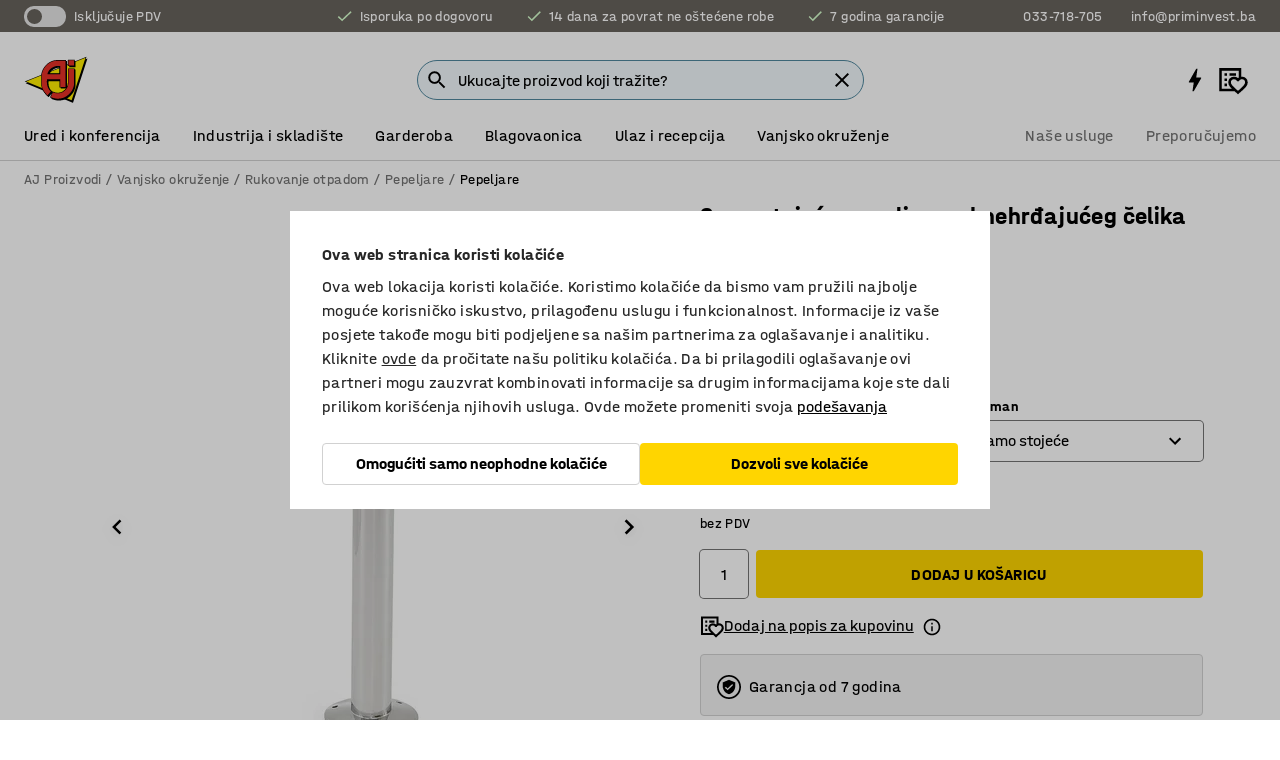

--- FILE ---
content_type: text/html; charset=utf-8
request_url: https://www.kataloska-prodaja.ba/p/pepeljara-od-nehrdajuceg-celika-19666-19664
body_size: 43043
content:

<!DOCTYPE html>
<html lang="bs">

<head>
    <meta charset="utf-8" />
    <meta name="viewport" content="width=device-width, initial-scale=1.0">
    <meta name="theme-color" content="white" />

    <meta http-equiv="Content-Security-Policy" content="frame-src 'self'
https://*.cookiebot.com
https://*.cdn.optimizely.com
https://*.googletagmanager.com
https://*.cdn-pci.optimizely.com
https://*.google.com
https://*.google-analytics.com
https://*.checkout.dibspayment.eu
https://checkout.dibspayment.eu
https://*.ajprodukter.se
https://*.ajprodukter.no
https://*.ajprodukter.dk
https://*.ajprodukty.sk
https://*.ajprodukty.pl
https://*.ajprodukty.cz
https://*.ajproducts.co.uk
https://*.ajproducts.ie
https://*.ajprodukte.de
https://*.ajprodukte.at
https://*.ajproducten.nl
https://*.kataloska-prodaja.si
https://*.ajproduktai.lt
https://*.ajtooted.ee
https://*.ajprodukti.lv
https://*.ajtuotteet.fi
https://*.kataloska-prodaja.com
https://*.kataloska-prodaja.ba
https://*.ajvorulistinn.is
https://*.ajproizvodi.com
https://*.dibspayment.eu
https://*.doubleclick.net
https://*.facebook.com
https://*.imbox.io
https://*.criteo.com
https://*.hotjar.com
https://*.triggerbee.com
https://*.sleeknote.com
https://player.qiwio.io/
https://www.zbozi.cz
https://cdn2.charpstar.net/
https://charpstar.se/
https://aj.bokahem.se/js/app.js
https://aj.bokahem.se/css/app.css
https://ct.pinterest.com/
https://checkoutshopper.adyen.com/
https://checkoutshopper-live.adyen.com
https://www.youtube.com/
https://tricommerce.dk
 https://tiger.tricommerce.com
 https://mercell.com
 https://p2p.mercell.com;">

        <script type="text/javascript">
            !function (a, b, c, d, e, f, g, h) {
                a.RaygunObject = e, a[e] = a[e] || function () {
                    (a[e].o = a[e].o || []).push(arguments)
                }, f = b.createElement(c), g = b.getElementsByTagName(c)[0],
                    f.async = 1, f.src = d, g.parentNode.insertBefore(f, g), h = a.onerror, a.onerror = function (b, c, d, f, g) {
                        h && h(b, c, d, f, g), g || (g = new Error(b)), a[e].q = a[e].q || [], a[e].q.push({
                            e: g
                        })
                    }
            }(window, document, "script", "//cdn.raygun.io/raygun4js/raygun.min.js", "rg4js");
        </script>
        <script type="text/javascript">
            rg4js('apiKey', 'SVMda9UO1vTzMuMFlHhb6g');
            rg4js('enableCrashReporting', true);
            rg4js('setVersion', '149.0.0');
            rg4js('options', {
                ignore3rdPartyErrors: true,
                ignoreAjaxError: true,
                ignoreAjaxAbort: true,
                debugMode: true,
            });
        </script>
    <link rel="apple-touch-icon" sizes="180x180" href="/apple-touch-icon.png">
    <link rel="icon" type="image/png" href="/favicon-512x512.png" sizes="512x512">
    <link rel="icon" type="image/png" href="/favicon-192x192.png" sizes="192x192">
    <link rel="icon" type="image/png" href="/favicon-32x32.png" sizes="32x32">
    <link rel="icon" type="image/png" href="/favicon-16x16.png" sizes="16x16">
    <link rel="icon" type="image/png" href="/maskable_icon_x192.png" sizes="192x192">

    <link rel="manifest" href="/manifest">
    <link rel="mask-icon" href="/safari-pinned-tab.svg" color="#e63027">
    <meta name="msapplication-TileColor" content="#fff">
    <link rel="shortcut icon" href="/favicon.ico">

    <title>Samostojeća pepeljara od nehrđajućeg čelika, Ø 76x920 mm | AJ Proizvodi</title><link rel="stylesheet" type="text/css" href="/assets/browser.bundle.6b8d2c0fc2936f47b7cf.css" />
<meta name="description" content="Pepeljara za vanjsku upotrebu. Jednostavno se prazni. Samo otključajte trouglu bravu i podignite vrh. Dolazi s ključem i vijcima za postavljanje. " data-dynamic="1" />
<meta name="robots" content="index,follow" data-dynamic="1" />
<meta property="og:url" content="https://www.kataloska-prodaja.ba/p/pepeljara-od-nehrdajuceg-celika-19666-19664" data-dynamic="1" />
<meta property="og:type" content="website" data-dynamic="1" />
<meta property="og:title" content="Samostojeća pepeljara od nehrđajućeg čelika, Ø 76x920 mm" data-dynamic="1" />
<meta property="og:description" content="Pepeljara za vanjsku upotrebu. Jednostavno se prazni. Samo otključajte trouglu bravu i podignite vrh. Dolazi s ključem i vijcima za postavljanje. " data-dynamic="1" />
<meta property="product:condition" content="new" data-dynamic="1" />
<meta property="product:retailer_item_id" content="2-19664" data-dynamic="1" />
<meta property="product:availability" content="in stock" data-dynamic="1" />
<meta property="product:price:amount" content="308.88" data-dynamic="1" />
<meta property="product:price:currency" content="BAM" data-dynamic="1" />
<meta property="og:image" content="https://static.ajproducts.com/cdn-cgi/image/width=770,format=jpeg/globalassets/149929.jpg?ref=4FFD38F4D4" data-dynamic="1" />

                <script>
                if (!('Promise' in window && Promise.prototype.finally)) {
                    document.write('<' + 'script src="/assets/polyfills.bundle.bbff1e5177c601f32b31.js" onerror="window.rg4js&&window.rg4js(\'send\', new Error(\'Failed to load: /assets/polyfills.bundle.bbff1e5177c601f32b31.js\'))"></' + 'script>');
                }
                </script>
                <script>
                window.scopeReady = new Promise(function (res, rej) { window.resolveScopeReady = res; window.rejectScopeReady = rej; });
                </script>
            <link rel="canonical" href="https://www.kataloska-prodaja.ba/p/pepeljara-od-nehrdajuceg-celika-19666-19664" id="link-canonical" />
<script src="/assets/browser.bundle.64b834596f0388deab47.js" async></script>
<script src="/assets/nitro.bundle.b8b2f38ac300bf05c0ba.js" async></script>
<script src="/assets/glitz.bundle.c109fca36cacfb727999.js" async></script>
<script src="/assets/vendor-f501a089.bundle.d29cb0664024d6a8fcd5.js" async></script>
<script src="/assets/6304.bundle.543874b7d4b3c760765a.js" async></script>
<script src="/assets/vendor-d2eb5610.bundle.a0125ec617ac52d68384.js" async></script>
<link rel="stylesheet" type="text/css" href="/assets/browser.bundle.6b8d2c0fc2936f47b7cf.css" />
<link rel="preload" href="/assets/HalvarAJPMittel-Rg.69f693f8a9de0cc6bc9f..woff2" as="font" crossorigin="anonymous" />
<link rel="preload" href="/assets/HalvarAJPMittel-Bd.e161d90eb98cc343e22d..woff2" as="font" crossorigin="anonymous" />


            <link rel="alternate" hreflang="bs-ba" class="link-canonical-alternate" href="https://www.kataloska-prodaja.ba/p/pepeljara-od-nehrdajuceg-celika-19666-19664">
            <link rel="alternate" hreflang="cs-cz" class="link-canonical-alternate" href="https://www.ajprodukty.cz/p/venkovni-popelnik-19666-19664">
            <link rel="alternate" hreflang="da-dk" class="link-canonical-alternate" href="https://www.ajprodukter.dk/p/askebaeger-19666-19664">
            <link rel="alternate" hreflang="de-at" class="link-canonical-alternate" href="https://www.ajprodukte.at/p/wandascher-19666-19664">
            <link rel="alternate" hreflang="de-de" class="link-canonical-alternate" href="https://www.ajprodukte.de/p/wandascher-19666-19664">
            <link rel="alternate" hreflang="en-gb" class="link-canonical-alternate" href="https://www.ajproducts.co.uk/p/stainless-cigarette-bin-19666-19664">
            <link rel="alternate" hreflang="en-ie" class="link-canonical-alternate" href="https://www.ajproducts.ie/p/stainless-cigarette-bin-19666-19664">
            <link rel="alternate" hreflang="et-ee" class="link-canonical-alternate" href="https://www.ajtooted.ee/p/tuhatoos-19666-19664">
            <link rel="alternate" hreflang="fi-fi" class="link-canonical-alternate" href="https://www.ajtuotteet.fi/p/tuhkakuppi-19666-19664">
            <link rel="alternate" hreflang="hr-hr" class="link-canonical-alternate" href="https://www.ajproizvodi.com/p/pepeljara-od-nehrdajuceg-celika-19666-19664">
            <link rel="alternate" hreflang="is-is" class="link-canonical-alternate" href="https://www.ajvorulistinn.is/p/oskubakki-19666-19664">
            <link rel="alternate" hreflang="lt-lt" class="link-canonical-alternate" href="https://www.ajproduktai.lt/p/pelenine-19666-19664">
            <link rel="alternate" hreflang="lv-lv" class="link-canonical-alternate" href="https://www.ajprodukti.lv/p/nerusejosa-terauda-pelnu-trauks-19666-19664">
            <link rel="alternate" hreflang="nb-no" class="link-canonical-alternate" href="https://www.ajprodukter.no/p/askebeger-19666-19664">
            <link rel="alternate" hreflang="nl-nl" class="link-canonical-alternate" href="https://www.ajproducten.nl/p/asbak-uit-roestvrij-staal-19666-19664">
            <link rel="alternate" hreflang="pl-pl" class="link-canonical-alternate" href="https://www.ajprodukty.pl/p/popielnica-19666-19664">
            <link rel="alternate" hreflang="sk-sk" class="link-canonical-alternate" href="https://www.ajprodukty.sk/p/volne-stojaci-popolnik-19666-19664">
            <link rel="alternate" hreflang="sl-si" class="link-canonical-alternate" href="https://www.kataloska-prodaja.si/p/nerjaveci-pepelnik-19666-19664">
            <link rel="alternate" hreflang="sr-rs" class="link-canonical-alternate" href="https://www.kataloska-prodaja.com/p/nerdajuca-pepeljara-19666-19664">
            <link rel="alternate" hreflang="sv-se" class="link-canonical-alternate" href="https://www.ajprodukter.se/p/askkopp-19666-19664">
    <style data-glitz>@keyframes a{from{}to{}}.a{background-color:white}.b{flex-direction:column;-webkit-box-orient:vertical;-webkit-box-direction:normal}.c{display:-webkit-box;display:-moz-box;display:-ms-flexbox;display:-webkit-flex;display:flex}.d{min-height:100vh}.e{pointer-events:none}.f{position:absolute}.g{opacity:0}.h{width:0}.i{height:0}.n{transform:translate(0, -100%)}.o{left:16px}.p{top:16px}.q{position:fixed}.r{font-size:16px}.s{padding-bottom:8px}.t{padding-top:8px}.u{padding-right:16px}.v{padding-left:16px}.w{height:40px}.a0{border-radius:4px}.a1{letter-spacing:0.4px}.a2{line-height:1.2}.a3{justify-content:center;-webkit-box-pack:center}.a4{align-items:center;-webkit-box-align:center}.a5{display:-webkit-inline-box;display:-moz-inline-box;display:-ms-inline-flexbox;display:-webkit-inline-flex;display:inline-flex}.a6{transition-timing-function:ease-out}.a7{transition-duration:200ms}.a8{transition-property:color, background-color, border-color;-webkit-transition-property:color, background-color, border-color;-moz-transition-property:color, background-color, border-color}.au{border-bottom-style:solid}.av{border-bottom-width:1px}.aw{border-bottom-color:#D1D1D1}.ax{border-top-style:solid}.ay{border-top-width:1px}.az{border-top-color:#D1D1D1}.b0{border-right-style:solid}.b1{border-right-width:1px}.b2{border-right-color:#D1D1D1}.b3{border-left-style:solid}.b4{border-left-width:1px}.b5{border-left-color:#D1D1D1}.b6{outline-offset:5px}.b7{font-weight:bold}.b8{text-transform:uppercase}.b9{color:black}.be{text-shadow:none}.bf{cursor:pointer}.bg{text-align:inherit}.bh{text-decoration:none}.bi{-webkit-user-select:none;-moz-user-select:none;-ms-user-select:none;user-select:none}.bj{font-variant:inherit}.bk{font-style:inherit}.bl{font-family:inherit}.bo{z-index:6}.bp{min-height:auto}.bq{position:relative}.br{top:0}.bs{will-change:opacity}.bt{width:100%}.bu{height:100%}.bv{left:0}.bw{bottom:0}.bx{right:0}.by{background-color:black}.bz{transition-timing-function:ease-in-out}.c0{transition-property:opacity;-webkit-transition-property:opacity;-moz-transition-property:opacity}.c1{border-bottom-color:#c5511a}.c2{border-top-color:#c5511a}.c3{border-right-color:#c5511a}.c4{border-left-color:#c5511a}.c5{background-color:#FFEBD6}.c6{border-bottom-width:2px}.c7{border-top-width:2px}.c8{border-right-width:2px}.c9{border-left-width:2px}.ca{margin-bottom:16px}.cb{margin-top:16px}.cc{padding-bottom:16px}.cd{padding-top:16px}.ce{pointer-events:auto}.cp{transition-duration:300ms}.cq{transition-property:box-shadow;-webkit-transition-property:box-shadow;-moz-transition-property:box-shadow}.cr{min-height:0}.cs{transition-property:all;-webkit-transition-property:all;-moz-transition-property:all}.ct{transform:translateY(0)}.cu{opacity:1}.cv{max-height:50px}.d1{color:white}.d2{background-color:#68635D}.d3{font-size:14px}.d4{min-height:32px}.d5{width:1366px}.d6{max-width:calc(100vw - 48px)}.d7{margin-right:auto}.d8{margin-left:auto}.d9{display:block}.da{flex-wrap:wrap;-webkit-box-lines:multiple}.db{flex-basis:0%}.dc{flex-shrink:1}.dd{flex-grow:1;-webkit-box-flex:1}.de{font-weight:initial}.dj{margin-right:8px}.dk{margin-bottom:0}.dl{height:21px}.dm{width:42px}.dn{display:inline-block}.dz{outline-offset:3px}.e0{transition-property:transform;-webkit-transition-property:transform;-moz-transition-property:transform}.e1{transition-duration:0.4s}.e2{border-radius:15px}.e3{background-color:#E6E6E6}.e5{flex-grow:2;-webkit-box-flex:2}.e6{margin-right:32px}.e9{text-decoration:inherit}.ea{color:inherit}.eb{color:#D6FFCD}.ec{font-size:1.3em}.ed{height:1em}.ee{width:1em}.ef{margin-left:6px}.en{justify-content:flex-end;-webkit-box-pack:end}.eo{margin-right:20px}.ez{display:none}.f0{stroke:none}.f1{top:-1px}.f3{margin-left:8px}.f4{font-size:1.4em}.f6{z-index:1}.f7{align-items:flex-start;-webkit-box-align:start}.fh{padding-top:20px}.fi{flex-basis:auto}.fj{flex-shrink:0}.fk{margin-top:4px}.fl{justify-content:space-between;-webkit-box-pack:justify}.fm{flex-direction:row;-webkit-box-orient:horizontal;-webkit-box-direction:normal}.fn{gap:32px}.fo{flex-grow:0;-webkit-box-flex:0}.fp{flex-basis:33%}.fs{text-decoration:underline}.ft{padding-right:0}.fu{padding-left:0}.fv{min-width:40px}.fw{line-height:1.5}.fx{background-color:transparent;background-color:initial}.fy{border-bottom-width:0}.fz{border-top-width:0}.g0{border-right-width:0}.g1{border-left-width:0}.g2{font-weight:inherit}.g3{margin-right:12px}.g4{margin-left:12px}.g5{width:30px}.g6{height:30px}.g7{font-size:1.5em}.ga{flex-basis:100%}.gb{width:447px}.gc{justify-content:flex-start;-webkit-box-pack:start}.gf{width:calc(100% - 16px)}.gg{margin-right:unset}.gh{margin-left:unset}.gi{width:inherit}.gk{transform:scale(1.3)}.gl{white-space:normal}.gm{white-space:nowrap}.gn{transform:scale(1)}.go{text-align:center}.gp{transition-property:opacity, transform;-webkit-transition-property:opacity, transform;-moz-transition-property:opacity, transform}.gq{text-overflow:ellipsis}.gr{overflow:hidden}.gs{background-color:#F1F8FC}.gt{border-radius:50px 0 0 50px}.gu{padding-bottom:3px}.gv{padding-top:3px}.gw{padding-right:3px}.gx{padding-left:3px}.h3{border-bottom-color:#4F879E}.h4{border-top-color:#4F879E}.h5{border-right-color:#4F879E}.h6{border-left-color:#4F879E}.hg{padding-left:40px}.hh{border-radius:50px}.hi{cursor:-webkit-text;cursor:text}.hj{right:10px}.hk{transform:translateY(-50%)}.hl{top:50%}.hm{border-radius:0}.hn{padding-bottom:0}.ho{padding-top:0}.hp{font-size:inherit}.hq{gap:8px}.hs{gap:4px}.ht{padding-right:4px}.hu{padding-left:4px}.hv{transform:scaleY(1)}.hw{will-change:transform}.hx{width:24px}.hy{font-size:1px}.hz{height:1px}.i0{visibility:hidden}.i1{align-items:flex-end;-webkit-box-align:end}.i2{outline-offset:0}.i3{min-height:30px}.i4{min-width:30px}.i8{transform:scale(0)}.i9{border-radius:100vw}.ia{font-size:12px}.ib{right:calc(50% - 15px)}.ic{min-width:9px}.id{height:9px}.ie{background-color:#e4251b}.if{margin-right:0}.ig{margin-left:0}.ih{max-height:100px}.ij{margin-left:-32px}.ik{margin-left:32px}.il{padding-bottom:12px}.im{padding-top:4px}.iw{color:#737373}.ix{box-shadow:0px 3px 5px 0px rgba(151, 151, 151, 0.5)}.iy{max-height:calc(100vh - 100% - 32px)}.iz{overflow-y:auto}.j0{margin-top:1px}.j3{max-width:100%}.j4{margin-bottom:8px}.j5{margin-top:8px}.j8{list-style:none}.jd{width:1125px}.je{width:calc(54% - (32px * 0.54))}.jf{order:1}.jh{left:unset}.ji{align-items:stretch;-webkit-box-align:stretch}.jj{min-width:0}.jw{object-fit:cover}.jx{object-position:center}.jy{transition-timing-function:ease-in}.jz{left:24px}.k0{color:#D1D1D1}.k1{line-height:1}.k2{font-size:20px}.k3{-webkit-filter:drop-shadow(0 2px 4px rgba(0, 0, 0, .1)) drop-shadow(0 2px 8px rgba(0, 0, 0, .05));filter:drop-shadow(0 2px 4px rgba(0, 0, 0, .1)) drop-shadow(0 2px 8px rgba(0, 0, 0, .05))}.k4{transform:rotate(90deg)}.k5{right:24px}.k6{transform:rotate(270deg)}.k7{height:68px}.k8{padding-bottom:4px}.k9{width:77%}.ka{overflow-x:scroll}.kb{scroll-behavior:smooth}.kd{scrollbar-width:none}.kg{margin-left:16px}.kh{background-color:transparent}.ki{border-bottom-color:transparent}.kj{border-top-color:transparent}.kk{border-right-color:transparent}.kl{border-left-color:transparent}.km{border-bottom-color:#16819D}.kn{border-top-color:#16819D}.ko{border-right-color:#16819D}.kp{border-left-color:#16819D}.kq{border-bottom-width:thin}.kr{border-top-width:thin}.ks{border-right-width:thin}.kt{border-left-width:thin}.ku{box-shadow:0px 0px 8px 0px rgba(0,0,0,0.1)}.kv{height:50px}.kw{width:50px}.kx{transition-property:background;-webkit-transition-property:background;-moz-transition-property:background}.kz{opacity:0.7}.l0{width:calc(46% - (32px * 0.46))}.l1{order:2}.l2{margin-bottom:32px}.l3{line-height:36px}.l4{margin-top:0}.l5{font-family:HalvarMittel}.l6{font-size:24px}.l7{line-height:30px}.l8{margin-bottom:4px}.l9{line-height:1.5rem}.lf{align-items:end;-webkit-box-align:end}.lg{gap:0}.lh{flex-basis:48%}.li{width:unset}.lk{padding-right:56px}.lp{box-shadow:0 0 0 1px #737373}.lq{box-sizing:border-box}.lr{min-width:100%}.lt{-webkit-appearance:none;-moz-appearance:none;appearance:none}.lu{right:16px}.lv{bottom:8px}.ly{align-items:baseline;-webkit-box-align:baseline}.lz{-webkit-column-gap:8px;column-gap:8px}.m0{-webkit-column-gap:16px;column-gap:16px}.m1{order:0}.m2{font-weight:700}.m3{font-weight:normal}.m4{height:48px}.m5{width:48px}.m6{margin-bottom:auto}.m7{margin-top:auto}.me{transition-property:color, border-color, background;-webkit-transition-property:color, border-color, background;-moz-transition-property:color, border-color, background}.mf{padding-top:12px}.mk{background-color:#FFD500}.ml{flex-wrap:nowrap;-webkit-box-lines:nowrap}.mm{width:20px}.mn{height:20px}.mo{background-color:#F3F3F3}.mp{margin-bottom:24px}.mq{display:inline}.ms{min-height:72px}.mt{margin-right:24px}.mu{margin-left:24px}.mv{margin-right:16px}.mw{flex-basis:20%}.mx{padding-left:8px}.mz{padding-bottom:24px}.n0{padding-top:24px}.n8{-webkit-break-inside:avoid;-ms-break-inside:avoid;break-inside:avoid}.n9{text-align:left}.nc{top:-4px}.ne{page-break-inside:auto}.nf{-webkit-column-count:1;column-count:1}.ng{list-style-type:none}.nh{margin-right:4px}.ni{margin-top:24px}.nk{flex-basis:0}.nl{background-color:#D1D1D1}.nm{height:400px}.np{width:calc(100% / 4)}.nq{max-width:calc(100% / 4)}.nt{min-height:62px}.nu{height:inherit}.nv{min-height:inherit}.nw{margin-left:4px}.nx{width:64px}.nz{object-fit:contain}.o0{width:133.33333333333334px}.o2{padding-bottom:initial}.o3{padding-top:initial}.o5{stroke-width:1.5}.o6{content-visibility:hidden}.o7{transform:translatex(-100%)}.o8{-webkit-overflow-scrolling:touch}.o9{overflow-x:hidden}.oa{will-change:opacity, transform}.ob{border-bottom-color:#E6E6E6}.oc{outline-offset:-2px}.od{padding-right:48px}.oe{height:auto}.of{min-height:48px}.og{border-bottom-color:#f3f3f3}.oh{z-index:4}.oi{transform:translateX(-50%)}.oj{left:50%}.ok{z-index:15}.j:focus{pointer-events:none}.k:focus{opacity:0}.l:focus{z-index:7}.m:focus{transform:translate(0, 0)}.am:focus{outline-color:#16819D}.ba:focus{border-radius:4px}.bb:focus{outline-style:solid}.bc:focus{outline-width:0}.bd:focus{isolation:initial}.eu:focus{outline-color:transparent}.gy:focus{border-bottom-color:#4F879E}.gz:focus{border-top-color:#4F879E}.h0:focus{border-right-color:#4F879E}.h1:focus{border-left-color:#4F879E}.h7:focus{outline-color:#4F879E}.h8:focus{border-right-width:1px}.h9:focus{border-left-width:1px}.ha:focus{border-bottom-width:1px}.hb:focus{border-bottom-style:solid}.hc:focus{border-top-width:1px}.hd:focus{border-top-style:solid}.he:focus{border-right-style:solid}.hf:focus{border-left-style:solid}.ls:focus{outline-style:none}.x:is(.disabledLink){cursor:not-allowed}.y:disabled{cursor:not-allowed}.ag:disabled{border-bottom-color:#D1D1D1}.ah:disabled{border-top-color:#D1D1D1}.ai:disabled{border-right-color:#D1D1D1}.aj:disabled{border-left-color:#D1D1D1}.ak:disabled{background-color:white}.al:disabled{color:#737373}.lj:disabled{cursor:default}.mh:disabled{background-color:#D1D1D1}.z:active{outline-width:0}.ev:active{text-decoration:underline}.ew:active{color:#16819D}.i6:active{text-decoration:inherit}.i7:active{color:inherit}.a9:disabled:hover{border-bottom-color:#D1D1D1}.aa:disabled:hover{border-top-color:#D1D1D1}.ab:disabled:hover{border-right-color:#D1D1D1}.ac:disabled:hover{border-left-color:#D1D1D1}.ae:disabled:hover{background-color:white}.af:disabled:hover{color:#737373}.mg:disabled:hover{background-color:#D1D1D1}.an:hover:not([disabled],.disabledLink){color:black}.ao:hover:not([disabled],.disabledLink){background-color:#f3f3f3}.mi:hover:not([disabled],.disabledLink){background-color:#F2CA00}.ap:active:not([disabled],.disabledLink){border-bottom-color:#f3f3f3}.aq:active:not([disabled],.disabledLink){border-top-color:#f3f3f3}.ar:active:not([disabled],.disabledLink){border-right-color:#f3f3f3}.as:active:not([disabled],.disabledLink){border-left-color:#f3f3f3}.at:active:not([disabled],.disabledLink){background-color:#f3f3f3}.mj:active:not([disabled],.disabledLink){background-color:#FFF0A3}.dg:has(:focus-within)> span{outline-style:solid}.dh:has(:focus-within)> span{outline-color:inherit}.di:has(:focus-within)> span{outline-width:2px}.do::before{background-color:#68635D}.dp::before{transition-timing-function:ease-in-out}.dq::before{transition-duration:0.4s}.dr::before{transition-property:transform;-webkit-transition-property:transform;-moz-transition-property:transform}.ds::before{border-radius:50%}.dt::before{bottom:3px}.du::before{left:3px}.dv::before{width:15px}.dw::before{height:15px}.dx::before{position:absolute}.dy::before{content:""}.la::before{margin-right:8px}.lb::before{background-color:black}.lc::before{height:5px}.ld::before{width:5px}.le::before{display:inline-block}.e4:first-letter{text-transform:uppercase}.e7:hover{text-decoration:inherit}.e8:hover{color:inherit}.fq:hover{text-decoration:underline}.fr:hover{color:#16819D}.gj:hover{cursor:initial}.hr:hover{cursor:pointer}.i5:hover{text-decoration:none}.iv:hover{color:black}.ll:hover{box-shadow:0 0 0 1px #16819D}.h2::placeholder{color:black}.ii:nth-child(n+2){margin-left:0}.in::after{border-bottom-color:transparent}.io::after{border-bottom-style:solid}.ip::after{border-bottom-width:4px}.iq::after{width:100%}.ir::after{bottom:0}.is::after{right:0}.it::after{position:absolute}.iu::after{content:""}.j6:empty:before{white-space:pre}.j7:empty:before{content:" "}.j9:after{white-space:pre}.ja:after{content:" / "}.jt:before{padding-top:100%}.ju:before{float:left}.jv:before{content:""}.ky:before{padding-top:150%}.ny:before{padding-top:75%}.o1:before{padding-top:36%}.kc::-webkit-scrollbar{display:none}.ke:last-child{margin-right:auto}.o4:last-child{margin-right:0}.kf:first-child{margin-left:auto}.lm:focus-within{outline-style:solid}.ln:focus-within{outline-color:#737373}.lo:focus-within{outline-width:2px}.m8::-ms-clear{display:none}.m9::-ms-reveal{display:none}.ma:-webkit-autofill{animation-iteration-count:20}.mb:-webkit-autofill{animation-timing-function:ease-out}.mc:-webkit-autofill{animation-duration:50ms}.md:-webkit-autofill{animation-name:a}.nj:not(:first-child){margin-left:24px}</style><style data-glitz media="print">.bm{min-height:0}.bn{position:relative}.cf{box-shadow:none}.cg{border-bottom-style:solid}.ch{border-bottom-width:1px}.ci{border-bottom-color:#D1D1D1}.cj{margin-bottom:24px}.ck{margin-top:24px}.cl{padding-bottom:0}.cm{min-height:auto}.cn{justify-content:flex-start;-webkit-box-pack:start}.co{font-size:14px}.cw{pointer-events:auto}.cx{opacity:1}.cy{max-height:50px}.cz{transform:none}.d0{height:0}.df{display:none}.eg{z-index:10}.eh{color:black}.ei{transform:translate(-50%, 0)}.ej{left:50%}.ek{top:60px}.el{position:absolute}.em{display:-webkit-box;display:-moz-box;display:-ms-flexbox;display:-webkit-flex;display:flex}.ep{margin-bottom:16px}.eq{margin-top:16px}.er{margin-right:16px}.es{margin-left:16px}.et{align-items:center;-webkit-box-align:center}.ex{font-size:2.2em}.ey{display:block}.f2{white-space:nowrap}.f5{height:100%}.fb{margin-top:0}.fc{padding-bottom:8px}.fd{padding-top:8px}.fe{flex-direction:column;-webkit-box-orient:vertical;-webkit-box-direction:normal}.ff{margin-bottom:32px}.fg{justify-content:space-evenly;-webkit-box-pack:space-evenly}.j1{min-height:initial}.j2{zoom:0.6}.jb{width:auto}.jc{max-width:calc(100% - 65px)}.jg{margin-bottom:0}.jk{border-top-color:#D1D1D1}.jl{border-top-style:solid}.jm{border-top-width:1px}.jn{border-right-color:#D1D1D1}.jo{border-right-style:solid}.jp{border-right-width:1px}.jq{border-left-color:#D1D1D1}.jr{border-left-style:solid}.js{border-left-width:1px}.lw{margin-right:0}.lx{margin-left:0}.mr{background-color:white}.my{background-color:transparent}.n1{width:1300px}.n2{padding-right:90px}.n3{padding-left:0}.n4{-webkit-break-after:avoid;-ms-break-after:avoid;break-after:avoid}.n7{-webkit-break-inside:unset;-ms-break-inside:unset;break-inside:unset}.na{display:inline}.nb{-webkit-break-inside:avoid;-ms-break-inside:avoid;break-inside:avoid}.nn{width:100%}.no{justify-content:center;-webkit-box-pack:center}.nr{margin-right:32px}.ns{margin-left:32px}.f8:after{font-size:10px}.f9:after{white-space:nowrap}.fa:after{content:attr(data-page-url)}</style><style data-glitz media="(min-width: 768px)">.nd{-webkit-column-gap:32px;column-gap:32px}</style><style data-glitz media="(min-width: 1024px)">.g8{flex-basis:auto}.g9{flex-shrink:0}.gd{max-width:585px}.ge{width:100%}.n5{flex-grow:1;-webkit-box-flex:1}.n6{flex-basis:50%}</style>
        <script data-cookieconsent="ignore" data-ot-ignore="true">
            window.dataLayer = window.dataLayer || [];
            function gtag() {
                dataLayer.push(arguments);
            }
            gtag("consent", "default", {
                ad_storage: "denied",
                ad_user_data: 'denied',
                ad_personalization: 'denied',
                analytics_storage: "denied",
                functionality_storage: 'denied',
                personalization_storage: 'denied',
                security_storage: 'denied',
                wait_for_update: 500,
            });
            gtag("set", "ads_data_redaction", true);
        </script>
        <script data-cookieconsent="ignore" type="text/javascript" data-ot-ignore="true" >
            if (!('dataLayer' in window)) {
                window.dataLayer = [];
            }

            window.dataLayer.push({
                event: 'originalReferrer',
                originalReferrer: document.referrer,
            });

            window.dataLayer.push({
                event: 'originalLocation',
                originalLocation: document.location.href,
            });

            window.gtmEnabled = true;
        </script>
<!-- Google Tag Manager -->
<script data-cookieconsent="ignore">(function(w,d,s,l,i){w[l]=w[l]||[];w[l].push({'gtm.start':
new Date().getTime(),event:'gtm.js'});var f=d.getElementsByTagName(s)[0],
j=d.createElement(s),dl=l!='dataLayer'?'&l='+l:'';j.async=true;j.src=
'https://www.googletagmanager.com/gtm.js?id='+i+dl;f.parentNode.insertBefore(j,f);
})(window,document,'script','dataLayer','GTM-K2RM35S');</script>
<!-- End Google Tag Manager -->        <script id="Cookiebot" src="https://consent.cookiebot.com/uc.js" data-cbid="f2c9491a-ca4b-4715-8604-b67825e89ba7"
            data-culture="bs" type="text/javascript" async></script>

        <script type="text/javascript">
                window.externalScriptEnable = true;
        </script>

    <script>
        window.isPrivateBusinessSelectorEnabled = false;
    </script>   
</head>

<body class="aj-site">

<!-- Google Tag Manager (noscript) -->
<noscript><iframe src="https://www.googletagmanager.com/ns.html?id=GTM-K2RM35S"
height="0" width="0" style="display:none;visibility:hidden"></iframe></noscript>
<!-- End Google Tag Manager (noscript) -->

    <div id="container"><div><div class="a b c d"><div id="focusreset-nitro" tabindex="-1" class="e f g h i"></div><button aria-label="Preskoči na sadržaj" type="button" class="j k e g l m n o p q r s t u v w x y z a0 a1 a2 a3 a4 a5 a6 a7 a8 a9 aa ab ac ae af ag ah ai aj ak al am an ao ap aq ar as at au av aw ax ay az b0 b1 b2 b3 b4 b5 b6 b7 b8 a b9 ba bb bc bd be bf bg bh bi bj bk bl">Preskoči na sadržaj</button><header class="bm bn e bo bp bq br"><div class="e g bs bt bu bv bw bx br q by bz a7 c0"></div><noscript><div class="a3 c1 c2 c3 c4 c5 b9 au c6 ax c7 b0 c8 b3 c9 a0 ca cb cc cd u v c"><div>Čini se da vaš preglednik nema omogućen JavaScript, to je potrebno da biste mogli koristiti stranicu</div></div></noscript><div class="bq"><div class="height-measuring-wrapper ce"><div class="cf cg ch ci cj ck cl cm cn co bz cp cq bq cr b c au av aw bt a b9"><div><div class="bz cs cp ce ct cu cv cw cx cy cz d0 d1 d2 d3 c bt"><div class="d0 d4 d5 d6 d7 d8 d9"><div class="a4 bu a3 da c"><div class="db dc dd a4 c de d3 df"><label aria-label="Isključuje PDV" class="dg dh di dj dk dl dm dn bq"><input type="checkbox" class="i h g"/><span class="do dp dq dr ds dt du dv dw dx dy dz e0 bz e1 e2 e3 bw bx bv br bf f"></span></label><span class="d1 e4">Isključuje PDV</span></div><div class="db dc e5 c a3 a4 df"><div class="e6 e7 e8 e9 a4 ea c"><svg xmlns="http://www.w3.org/2000/svg" height="1em" viewBox="0 0 24 24" width="1em" class="eb ec ed ee a5"><path d="M0 0h24v24H0V0z" fill="transparent"></path><path fill="currentColor" d="M9 16.17L4.83 12l-1.42 1.41L9 19 21 7l-1.41-1.41L9 16.17z"></path></svg><div class="ef dn">Isporuka po dogovoru</div></div><div class="e6 e7 e8 e9 a4 ea c"><svg xmlns="http://www.w3.org/2000/svg" height="1em" viewBox="0 0 24 24" width="1em" class="eb ec ed ee a5"><path d="M0 0h24v24H0V0z" fill="transparent"></path><path fill="currentColor" d="M9 16.17L4.83 12l-1.42 1.41L9 19 21 7l-1.41-1.41L9 16.17z"></path></svg><div class="ef dn">14 dana za povrat ne oštećene robe</div></div><div class="e7 e8 e9 a4 ea c"><svg xmlns="http://www.w3.org/2000/svg" height="1em" viewBox="0 0 24 24" width="1em" class="eb ec ed ee a5"><path d="M0 0h24v24H0V0z" fill="transparent"></path><path fill="currentColor" d="M9 16.17L4.83 12l-1.42 1.41L9 19 21 7l-1.41-1.41L9 16.17z"></path></svg><div class="ef dn">7 godina garancije</div></div></div><div class="eg eh ei ej ek el em en db dc dd c"><a aria-label="Call 033-718-705" target="_blank" class="eo ep eq er es et em e7 e8 e9 ea ba bb eu bc bd ev ew" href="tel:033-718-705"><svg xmlns="http://www.w3.org/2000/svg" height="1em" viewBox="0 0 24 24" width="1em" class="ex eh ey ez d1 ec f0 f1 bq ed ee"><path d="M0 0h24v24H0V0z" fill="none"></path><path fill="currentColor" d="M6.54 5c.06.89.21 1.76.45 2.59l-1.2 1.2c-.41-1.2-.67-2.47-.76-3.79h1.51m9.86 12.02c.85.24 1.72.39 2.6.45v1.49c-1.32-.09-2.59-.35-3.8-.75l1.2-1.19M7.5 3H4c-.55 0-1 .45-1 1 0 9.39 7.61 17 17 17 .55 0 1-.45 1-1v-3.49c0-.55-.45-1-1-1-1.24 0-2.45-.2-3.57-.57-.1-.04-.21-.05-.31-.05-.26 0-.51.1-.71.29l-2.2 2.2c-2.83-1.45-5.15-3.76-6.59-6.59l2.2-2.2c.28-.28.36-.67.25-1.02C8.7 6.45 8.5 5.25 8.5 4c0-.55-.45-1-1-1z"></path></svg><span class="f2 f3">033-718-705</span></a><a aria-label="Send email to info@priminvest.ba" target="_blank" class="ep eq er es et em e7 e8 e9 ea ba bb eu bc bd ev ew" href="mailto:info@priminvest.ba"><svg xmlns="http://www.w3.org/2000/svg" height="1em" viewBox="0 0 24 24" width="1em" class="ex eh ey ez d1 f4 f1 bq ed ee"><path d="M0 0h24v24H0V0z" fill="none"></path><path fill="currentColor" d="M22 6c0-1.1-.9-2-2-2H4c-1.1 0-2 .9-2 2v12c0 1.1.9 2 2 2h16c1.1 0 2-.9 2-2V6zm-2 0l-8 5-8-5h16zm0 12H4V8l8 5 8-5v10z"></path></svg><span class="f2 f3">info@priminvest.ba</span></a></div></div></div></div></div><div class="f5 f6 a f7 b c d5 d6 d7 d8"><div data-page-url="https://www.kataloska-prodaja.ba/p/pepeljara-od-nehrdajuceg-celika-19666-19664" id="top-area" class="f8 f9 fa fb fc fd fe ff fg cc fh fi fj dd fk a4 bt fl fm c bq"><div class="fn a4 c fo dc fp"><a aria-label="Idi na početnu stranicu" id="top-area-home" class="ba bb eu bc bd ev ew fq fr fs b9" data-scope-link="true" href="/"><svg xmlns="http://www.w3.org/2000/svg" xml:space="preserve" viewBox="133 300 330 247" height="48" class="d9"><path d="m380.69 532.11-1.49-.62-239.42-98.95-3.41-1.4 3.42-1.37 312.6-124.8 2.98-1.19-.99 3.05-73.19 223.74z"></path><path d="m385.69 541.11-1.49-.62-239.42-98.95-3.41-1.4 3.42-1.37 312.6-124.8 2.98-1.19-.99 3.05-73.19 223.74z"></path><path fill="#FFED00" d="m144.09 431.23 234.51 96.75 71.67-219.1z"></path><path d="M398.91 357.84h-33.2v-1.5l.03-29.66v-1.5h1.49l30.18-.04h1.5v32.7M312.38 529.39c-19.33 0-36.97-8.45-37.71-8.8l-1.31-.64.6-1.33 13.15-29.04.64-1.41 1.39.67c7.87 3.83 16.16 5.77 24.62 5.77 14.2 0 24.13-5.54 24.23-5.6 18.36-12.06 26.61-24.87 27.49-42.77l.01-.11.02-.1c.22-1.11.23-1.41.23-1.42v-74.83h1.5l30.23-.05h1.5v80.75c-.03.35-.7 8.68-3.05 17.04-3.96 14.08-11.66 26.04-25.74 40-17.04 14.97-30.94 19.09-50.65 21.46-2.32.27-4.71.41-7.15.41"></path><path d="m259.45 511.14-.43-.37c-14.01-11.93-30.28-29.72-31.82-61.65-.61-12.68-.21-36.16.5-50.65v-.09l.02-.09c3.07-17.81 10.72-32.95 23.39-46.28 8.65-9.1 27.33-24.64 55.24-26.46h47.77l-.01 1.5V467.5h-1.57c-1.25 0-19.06-.03-26.18-.04h-4.42v-38h-61.92c-4.15 42.06 20.8 53.65 21.88 54.13l1.85.82-1.31 1.53s-5.3 6.17-10.62 12.34c-2.66 3.08-5.32 6.17-7.32 8.48-3.78 4.36-3.78 4.36-4.48 4.37zm7.41-121.78c3.34.03 10.86.05 20.79.05 12.38 0 23.98-.03 27.91-.07l-.07-29.46c-26.79.41-44.24 17.11-48.63 29.48M394.14 351.76h-34.9v-1.5l.02-29.95v-1.5h34.879999999999995v32.95"></path><path d="M307.64 522.74c-19.22 0-38.58-8.76-39.4-9.14l-1.38-.63.64-1.37 12.75-27.25.64-1.38 1.37.67c7.57 3.68 15.57 5.55 23.76 5.55 14.81 0 25.34-6.17 25.44-6.24 18.39-12.08 26.63-24.89 27.52-42.79l.01-.11.02-.1c.21-1.11.23-1.41.23-1.42V363.7h34.87v1.5l.13 78.87c-.02.4-.5 7.76-3.57 17.5-3.17 10.08-9.43 25.19-27.09 39.95-15.33 13.33-28.53 18.82-50.44 20.97-1.76.16-3.61.25-5.5.25"></path><path d="m254.66 506.89-1.31-1.23-1.58-1.6c-12.76-12.96-28.63-29.08-30.1-59.63-.61-12.66-.21-36.15.5-50.64v-.09l.01-.09c3.07-17.81 10.72-32.95 23.39-46.28 8.65-9.1 27.33-24.64 55.24-26.46h48.7v1.5s.02 100.73.02 138.49v.3l-.12.28c-.39.93-.45.93-3.62.93h-29.4V423.1h-62.13c-3.72 41.95 19.46 57.59 19.7 57.74l1.42.93-1.09 1.3c-7.14 8.47-17.99 21.4-18.63 22.33zm2.48-115.35c1.61.01 4.66.02 10.41.02 16.42 0 42.64-.06 48.98-.12v-37.35c-1.79-.1-3.53-.16-5.2-.16-12.9 0-23.22 3.11-33.45 10.07l-.06.04-.06.03c-14.36 7.98-19.32 22.56-20.62 27.47"></path><path fill="#E63027" d="M362.27 321.81h28.88v26.97h-28.88zM282.35 487l-4.25 9.05c-1.11 2.41-3.19 6.81-3.19 6.81-1.34 2.91-4.03 8.61-4.03 8.61 4.36 1.84 9.3 3.42 9.3 3.42 3.84 1.2 7.52 2.14 7.52 2.14 2.47.63 6.53 1.42 6.53 1.42 3.09.56 7.08.98 7.08.98 3.73.44 8.81.27 8.81.27 1.88-.06 6.47-.61 6.47-.61 1.16-.13 4.13-.58 4.13-.58 1.06-.16 3.72-.64 3.72-.64 1.2-.2 3.61-.75 3.61-.75 2.31-.53 4.64-1.23 4.64-1.23 1.95-.56 3.91-1.28 3.91-1.28 1.13-.41 3.48-1.36 3.48-1.36.81-.34 3.19-1.47 3.19-1.47.64-.31 2.33-1.2 2.33-1.2.33-.16 2-1.11 2-1.11 1.17-.6 5.18-3.27 5.18-3.27 5.81-4.08 10.88-8.69 10.88-8.69 4.33-3.59 9.55-9.75 9.55-9.75 4.29-4.99 7.76-11.09 7.76-11.09 3.45-5.99 5.47-11.96 5.47-11.96 3.84-9.67 4.82-20.67 4.82-20.67l-.13-77.36h-28.88v71.88s-.25 4.06-.72 6.86c0 0-.63 5.27-2.19 9.48 0 0-1.59 4.75-3.16 7.28 0 0-2.66 5.19-7.03 9.92 0 0-3.25 3.73-8.13 7.64 0 0-3.63 2.95-7.97 5.78 0 0-4.52 2.56-9.53 3.98 0 0-6.63 2.23-14.38 2.61 0 0-6.16.45-11.97-.63.01 0-7.13-.93-14.82-4.48"></path><path fill="#E63027" d="m346.55 459.36-.02-135.48-45.61-.02s-6.88.42-13.23 2.05c0 0-5.72 1.23-12.45 4.17 0 0-2.28 1-3.23 1.48 0 0-3.06 1.56-3.66 1.91 0 0-3.22 1.78-5.03 3.02 0 0-3.13 2.06-5.19 3.64 0 0-1.69 1.31-2.19 1.73 0 0-2.95 2.44-4.06 3.5 0 0-2.94 2.78-3.25 3.14 0 0-2.67 2.8-3.09 3.33 0 0-2.22 2.53-3.36 3.98 0 0-2.52 3.19-4.58 6.34 0 0-1.64 2.55-2.11 3.38 0 0-1.39 2.48-1.69 3.03 0 0-1.47 2.72-1.98 3.95 0 0-1.17 2.56-1.64 3.77 0 0-.81 2.11-1.3 3.42 0 0-1.16 3.45-1.66 5.22 0 0-.94 3.63-1.3 5.23 0 0-.52 2.44-.77 3.86 0 0-.27 6.81-.39 10.23 0 0-.19 7.42-.25 10.61 0 0-.09 5.59-.13 8.23 0 0 .02 2.81-.02 5.94 0 0 .05 4.83.06 7.63 0 0 .05 3.45.3 8.81 0 0 .34 5.7 1.31 10.42 0 0 .8 4.05 2.11 8.25 0 0 1.28 4.03 3.16 8.11 0 0 1.42 3.14 4.03 7.47 0 0 2.13 3.39 5.02 7.27 0 0 2.03 2.48 3.41 4.17 0 0 3.33 3.78 5.45 5.98l5.08 5.19 16.68-19.97s-3.03-2.47-5.76-5.73c0 0-2.97-3.63-4.81-6.73 0 0-1.92-3.34-2.27-4.14 0 0-2.06-4.3-2.83-6.58 0 0-1.45-4.13-2.36-7.98 0 0-1.22-5.55-1.59-9.59 0 0-.48-4.53-.48-9.23 0 0 .05-5 .23-7.16 0 0 .3-3.86.45-5.08l67.86-.02v39.25zm-29.31-64.94-61.95.09c-1.61-.03-1.52-1.69-1.52-1.69.05-.41.13-.64.13-.64.36-1.55.42-1.72.42-1.72 1.34-4.73 3.09-8.25 3.09-8.25 1.61-3.56 4.16-7.2 4.16-7.2 2.22-3.48 6.09-7.17 6.09-7.17 4.41-4.08 6.84-5.31 6.84-5.31 2.69-1.75 5.66-3.52 5.66-3.52 3.33-2.02 7.3-3.66 7.3-3.66 5.98-2.47 11.03-3.28 11.03-3.28 5.22-.94 8.98-1.05 8.98-1.05 2.31-.17 6.05-.06 6.05-.06 2.17.02 5.98.33 5.98.33l.02 43.13z"></path></svg></a><button aria-label="Otvorite glavni izbornik" tabindex="-1" type="button" class="e c0 cp bz g df ft fu fv r s t w fw x y z a0 a1 a3 a4 a5 ea ba bb eu bc bd be bf fx bg bh bi fy fz g0 g1 g2 bj bk bl"><svg xmlns="http://www.w3.org/2000/svg" height="1em" viewBox="0 0 24 24" width="1em" class="g3 g4 g5 g6 b9 g7 a5"><path d="M0 0h24v24H0V0z" fill="none"></path><path fill="currentColor" d="M3 18h18v-2H3v2zm0-5h18v-2H3v2zm0-7v2h18V6H3z"></path></svg></button></div><div class="g8 g9 ga dc fo gb df bq gc c"><form action="/trazilica" class="gd ge gf gg gh a4 c bq"><div class="dd bq"><div class="br bv f"><div class="dn bt"><div class="gi a5"><span class="gj gi a4 a5"><button tabindex="-1" state="[object Object]" aria-label="Pretraživanje" class=" feedback-default gk gl bq df ft fu fv r s t w fw x y z a0 a1 a3 a4 a5 a6 a7 a8 ea ba bb eu bc bd be bf fx bg bh bi fy fz g0 g1 g2 bj bk bl" type="submit"><span class="feedback-text gm gn cu go a3 a4 c a6 a7 gp gq gr"><svg xmlns="http://www.w3.org/2000/svg" viewBox="0 0 24 24" width="1em" height="1em" class="b9 gs gt gu gv gw gx d9 g7 ed ee"><path fill="none" d="M0 0h24v24H0z"></path><path fill="currentColor" d="M15.5 14h-.79l-.28-.27A6.47 6.47 0 0 0 16 9.5 6.5 6.5 0 1 0 9.5 16c1.61 0 3.09-.59 4.23-1.57l.27.28v.79l5 4.99L20.49 19zm-6 0C7.01 14 5 11.99 5 9.5S7.01 5 9.5 5 14 7.01 14 9.5 11.99 14 9.5 14"></path></svg></span></button></span></div></div></div><input type="search" aria-label="Pretraživanje" placeholder="Ukucajte proizvod koji tražite?" name="q" autoComplete="off" value="" class="gy gz h0 h1 h2 gs h3 h4 h5 h6 bb h7 bc h8 h9 ha hb hc hd he hf b1 b4 av au ay ax b0 b3 u hg hh r s t w fw hi ea bt"/><button aria-label="Očisti" type="button" class="hj hk hl f a4 c ba bb eu bc bd hm be bf fx bg bh ea bi hn ho ft fu fy fz g0 g1 g2 bj bk hp bl"><svg xmlns="http://www.w3.org/2000/svg" height="1em" viewBox="0 0 24 24" width="1em" class="b9 gs g7 ed ee a5"><path d="M0 0h24v24H0V0z" fill="none"></path><path fill="currentColor" d="M19 6.41L17.59 5 12 10.59 6.41 5 5 6.41 10.59 12 5 17.59 6.41 19 12 13.41 17.59 19 19 17.59 13.41 12 19 6.41z"></path></svg></button></div></form></div><div id="top-area-sec-nav" class="hq fo dc fp a4 en c df"><div class="a3 a4 b c"><div class="a3 a4 c"><div class="gi a5"><span class="hr gi a4 a5"><button aria-label="Prijavite se / Registrirajte se" type="button" class="a4 hs c bf dj f3 ht hu hn ho r bq ba bb eu bc bd hm be fx bg bh ea bi fy fz g0 g1 g2 bj bk bl"><div class="gm r">Prijavite se / Registrirajte se</div><span class="hv d9 hw a6 cp e0"><svg xmlns="http://www.w3.org/2000/svg" height="1em" viewBox="0 0 24 24" width="1em" class="b9 hx g7 ed a5"><path d="M0 0h24v24H0V0z" fill="none"></path><path fill="currentColor" d="M7.41 8.59L12 13.17l4.59-4.58L18 10l-6 6-6-6 1.41-1.41z"></path></svg></span></button></span></div></div><div class="gi a5"><span class="gj gi a4 a5"><div class="hy bq d9 hz i0 bt"> </div></span></div></div><div class="fast-order-button i1 c"><a title="Brza narudžba" aria-label="Brza narudžba" class="i2 i3 i4 g5 g6 a3 a4 c bq i5 i6 i7 e8 e9 ea ba bb eu bc bd" tabindex="0" data-scope-link="true" href="/checkout?fastorder=true"><span class="fast-order-button-icon bq"><svg xmlns="http://www.w3.org/2000/svg" width="1em" height="1em" viewBox="0 0 24 24" fill="currentColor" class="g6 g5 b9 g7 a5"><path d="M11 21h-1l1-7H7.5c-.58 0-.57-.32-.38-.66.19-.34.05-.08.07-.12C8.48 10.94 10.42 7.54 13 3h1l-1 7h3.5c.49 0 .56.33.47.51l-.07.15C12.96 17.55 11 21 11 21z"></path></svg></span></a></div><div class="wishlist-button dj f3 a4 c"><button title="Moje liste" aria-label="Moje liste" type="button" class="bf hn ho ft fu a3 a4 a5 go i2 i3 i4 g5 g6 bq ba bb eu bc bd hm be fx bh ea bi fy fz g0 g1 g2 bj bk hp bl"><span class="wishlist-button-icon bq"><div class="i8 i9 go ia ib br ic id f a6 a7 e0 ie d1"></div><svg xmlns="http://www.w3.org/2000/svg" height="1em" viewBox="0 0 31 30" width="1em" class="g6 g5 b9 g7 a5"><path fill="currentColor" d="M24 2.67v8.91l.5-.04h.3a5.73 5.73 0 0 1 5.87 5.74c0 1.68-.39 2.96-1.6 4.52l-.3.4-.75.84-.43.44-.23.24-.49.48-.53.5-.57.53-.95.86-1.05.93-1.17 1.02-1.93 1.85-1.85-1.77-1.66-1.45H1.33v-24H24Zm.8 11.53c-1.42 0-2.8.87-3.27 2.07H19.8a3.59 3.59 0 0 0-3.27-2.07c-1.83 0-3.2 1.32-3.2 3.08 0 1.77 1.4 3.52 3.72 5.7l.62.58.67.6.7.63 1.52 1.32.1.09.09-.09 1.52-1.32 1.04-.93.65-.59.6-.57c2.15-2.05 3.43-3.73 3.43-5.42 0-1.76-1.38-3.08-3.2-3.08Zm-3.47-1.64V5.33H4V24h10.26l-.41-.41-.44-.45-.39-.43-.36-.4-.16-.2-.3-.4a6.65 6.65 0 0 1-1.53-4.03v-.4c0-1.43.5-2.7 1.33-3.7v-.25h.23a5.92 5.92 0 0 1 4.31-1.8c1.48 0 2.93.54 4.05 1.46l.08.07.2-.17.46-.33Zm-12 6.1v2.67H6.67v-2.66h2.66Zm0-5.33V16H6.67v-2.67h2.66ZM18.67 8v2.67H12V8h6.67ZM9.33 8v2.67H6.67V8h2.66Z"></path></svg></span></button></div><button aria-label="Moja košarica za kupovinu" data-test-id="minicart-button" type="button" class="bf hn ho ft fu i2 g6 g5 if ig bq r x y z a0 a1 a2 a3 a4 a5 a6 a7 a8 ea ba bb eu bc bd be fx bg bh bi fy fz g0 g1 g2 bj bk bl"><svg xmlns="http://www.w3.org/2000/svg" height="1em" viewBox="0 0 24 24" width="1em" class="i3 i4 b9 g7 ed ee a5"><path d="M0 0h24v24H0V0z" fill="none"></path><path fill="currentColor" d="M15.55 13c.75 0 1.41-.41 1.75-1.03l3.58-6.49c.37-.66-.11-1.48-.87-1.48H5.21l-.94-2H1v2h2l3.6 7.59-1.35 2.44C4.52 15.37 5.48 17 7 17h12v-2H7l1.1-2h7.45zM6.16 6h12.15l-2.76 5H8.53L6.16 6zM7 18c-1.1 0-1.99.9-1.99 2S5.9 22 7 22s2-.9 2-2-.9-2-2-2zm10 0c-1.1 0-1.99.9-1.99 2s.89 2 1.99 2 2-.9 2-2-.9-2-2-2z"></path></svg></button></div></div><div class="bz cs cp ce cu ih bt"><nav class="df fl i1 c bt fi fj fo"><div><div class="ii ij fi dc fo c i1"><a aria-label="Ured i konferencija" class="ik il im in io ip iq ir is it iu bq bu a4 c i6 i7 e7 e8 e9 ea ba bb eu bc bd" tabindex="0" data-scope-link="true" href="/ured-i-konferencija">Ured i konferencija</a><a aria-label="Industrija i skladište" class="ik il im in io ip iq ir is it iu bq bu a4 c i6 i7 e7 e8 e9 ea ba bb eu bc bd" tabindex="0" data-scope-link="true" href="/industrija-i-skladiste">Industrija i skladište</a><a aria-label="Garderoba" class="ik il im in io ip iq ir is it iu bq bu a4 c i6 i7 e7 e8 e9 ea ba bb eu bc bd" tabindex="0" data-scope-link="true" href="/garderoba">Garderoba</a><a aria-label="Blagovaonica" class="ik il im in io ip iq ir is it iu bq bu a4 c i6 i7 e7 e8 e9 ea ba bb eu bc bd" tabindex="0" data-scope-link="true" href="/blagovaonica">Blagovaonica</a><a aria-label="Ulaz i recepcija" class="ik il im in io ip iq ir is it iu bq bu a4 c i6 i7 e7 e8 e9 ea ba bb eu bc bd" tabindex="0" data-scope-link="true" href="/ulaz-i-recepcija">Ulaz i recepcija</a><a aria-label="Vanjsko okruženje" class="ik il im in io ip iq ir is it iu bq bu a4 c i6 i7 e7 e8 e9 ea ba bb eu bc bd" tabindex="0" data-scope-link="true" href="/vanjsko-okruzenje">Vanjsko okruženje</a></div></div><div class="ii ij fi dc fo c i1"><div><a aria-label="Naše usluge" aria-haspopup="true" aria-expanded="false" class="iv iw ik il im in io ip iq ir is it iu bq bu a4 c i6 i7 e7 e9 ba bb eu bc bd" tabindex="0" data-scope-link="true" href="/nase-usluge">Naše usluge</a><div class="ik gm ix a iy iz f j0"></div></div><div><a aria-label="Preporučujemo" aria-haspopup="true" aria-expanded="false" class="iv iw ik il im in io ip iq ir is it iu bq bu a4 c i6 i7 e7 e9 ba bb eu bc bd" tabindex="0" data-scope-link="true" href="/preporucujemo">Preporučujemo</a><div class="ik gm ix a iy iz f j0"></div></div></div></nav></div></div><div></div></div><noscript><div class="a3 c1 c2 c3 c4 c5 b9 au c6 ax c7 b0 c8 b3 c9 a0 ca cb cc cd u v c"><div>Čini se da vaš preglednik nema omogućen JavaScript, to je potrebno da biste mogli koristiti stranicu</div></div></noscript></div></div></header><div class="df"></div><div class="j1 dd b c"><main class="j2 bt j3 d7 d8 d9"><div class="d5 d6 d7 d8 d9"><ul class="df da iw d3 j4 j5 j6 j7 c j8 hn ho ft fu if ig"><li class="j9 ja"><a aria-label="AJ Proizvodi" class="fq fr e9 ea i6 i7 ba bb eu bc bd" data-scope-link="true" href="/">AJ Proizvodi</a></li><li class="j9 ja"><a aria-label="Vanjsko okruženje" class="fq fr e9 ea i6 i7 ba bb eu bc bd" data-scope-link="true" href="/vanjsko-okruzenje">Vanjsko okruženje</a></li><li class="j9 ja"><a aria-label="Rukovanje otpadom" class="fq fr e9 ea i6 i7 ba bb eu bc bd" data-scope-link="true" href="/vanjsko-okruzenje/rukovanje-otpadom">Rukovanje otpadom</a></li><li class="j9 ja"><a aria-label="Pepeljare" class="fq fr e9 ea i6 i7 ba bb eu bc bd" data-scope-link="true" href="/vanjsko-okruzenje/rukovanje-otpadom/pepeljare">Pepeljare</a></li><li class="b9"><a aria-label="Pepeljare" class="fq fr e9 ea i6 i7 ba bb eu bc bd" data-scope-link="true" href="/vanjsko-okruzenje/rukovanje-otpadom/pepeljare/pepeljare">Pepeljare</a></li></ul></div><div class="d5 j3 d7 d8 d9"><div><div id="product-page-19664" class="product-page jb jc jd d6 d7 d8 d9"><div class="fl bt j3 d7 d8 c"><div class="je jf"><div class="jg ca bt j3 d7 d8 d9"><div class="bq"><div class="f6 br bx jh f d9"></div><div class="bq"><div class="carousel bq"><div class="gr ji fi fj dd"><div class="carousel-slides if hw c"><div class="jj ga fj fo ft bq"><div class="bf ci cg ch jk jl jm jn jo jp jq jr js d7 d8 d9 bt bq jt ju jv gr"><img sizes="(max-width: 1125px) calc(50vw - 48px), 590px" alt="Slika proizvoda 1" srcSet="https://static.ajproducts.com/cdn-cgi/image/width=236,format=auto/globalassets/149929.jpg?ref=4FFD38F4D4 236w, https://static.ajproducts.com/cdn-cgi/image/width=462,format=auto/globalassets/149929.jpg?ref=4FFD38F4D4 462w, https://static.ajproducts.com/cdn-cgi/image/width=590,format=auto/globalassets/149929.jpg?ref=4FFD38F4D4 590w, https://static.ajproducts.com/cdn-cgi/image/width=1180,format=auto/globalassets/149929.jpg?ref=4FFD38F4D4 1180w, https://static.ajproducts.com/cdn-cgi/image/width=1472,format=auto/globalassets/149929.jpg?ref=4FFD38F4D4 1472w" loading="eager" src="https://static.ajproducts.com/cdn-cgi/image/width=770,format=auto/globalassets/149929.jpg?ref=4FFD38F4D4" class="jw jx bx bv bu bt f j3 jy cp c0"/></div></div><div class="jj ga fj fo ft bq"><div class="bf ci cg ch jk jl jm jn jo jp jq jr js d7 d8 d9 bt bq jt ju jv gr"><img sizes="(max-width: 1125px) calc(50vw - 48px), 590px" alt="Slika proizvoda 2" loading="lazy" src="https://static.ajproducts.com/cdn-cgi/image/width=770,format=auto/globalassets/253271.jpg?ref=DAB112668F" srcSet="https://static.ajproducts.com/cdn-cgi/image/width=236,format=auto/globalassets/253271.jpg?ref=DAB112668F 236w, https://static.ajproducts.com/cdn-cgi/image/width=462,format=auto/globalassets/253271.jpg?ref=DAB112668F 462w, https://static.ajproducts.com/cdn-cgi/image/width=590,format=auto/globalassets/253271.jpg?ref=DAB112668F 590w, https://static.ajproducts.com/cdn-cgi/image/width=1180,format=auto/globalassets/253271.jpg?ref=DAB112668F 1180w, https://static.ajproducts.com/cdn-cgi/image/width=1472,format=auto/globalassets/253271.jpg?ref=DAB112668F 1472w" class="jw jx bx bv bu bt f g j3 jy cp c0"/></div></div></div></div><button disabled="" aria-label="Prethodno" class="jz k0 ba bb eu bc bd k1 k2 hk hl f d9 df k3 hm be bf fx bg bh bi hn ho ft fu fy fz g0 g1 g2 bj bk bl"><svg xmlns="http://www.w3.org/2000/svg" height="1em" viewBox="0 0 24 24" width="1em" class="k4 b9 g7 ed ee a5"><path d="M0 0h24v24H0V0z" fill="none"></path><path fill="currentColor" d="M7.41 8.59L12 13.17l4.59-4.58L18 10l-6 6-6-6 1.41-1.41z"></path></svg></button><button disabled="" aria-label="Sljedeći" class="k5 k0 ba bb eu bc bd k1 k2 hk hl f d9 df k3 hm be bf fx bg bh bi hn ho ft fu fy fz g0 g1 g2 bj bk bl"><svg xmlns="http://www.w3.org/2000/svg" height="1em" viewBox="0 0 24 24" width="1em" class="k6 b9 g7 ed ee a5"><path d="M0 0h24v24H0V0z" fill="none"></path><path fill="currentColor" d="M7.41 8.59L12 13.17l4.59-4.58L18 10l-6 6-6-6 1.41-1.41z"></path></svg></button><div class="thumbnails d5 j3 d7 d8 d9"><div class="a3 a4 bq c gr k7 bt"><div class="thumbnails-wrapper k8 im ht hu a4 k9 ka c kb kc kd"><button type="button" class="ba bb eu bc bd ke kf kg kh hn ho ft fu fy ki fz kj g0 kk g1 kl"><div class="km kn ko kp cu kq au kr ax ks b0 kt b3 ku bf kh fj kv kw d9 a6 a7 kx bq ky ju jv gr"><img class="jw jx bx bv bu bt f g j3 jy cp c0" alt="Sličica proizvoda 1" sizes="(max-width: 1366px) calc(54vw - 80px), 720px" loading="lazy" src="https://static.ajproducts.com/cdn-cgi/image/width=200,format=auto/globalassets/149929.jpg?ref=4FFD38F4D4"/></div></button><button type="button" class="ba bb eu bc bd ke kf kg kh hn ho ft fu fy ki fz kj g0 kk g1 kl"><div class="kq au ki kr ax kj ks b0 kk kt b3 kl ku bf kh kz fj kv kw d9 a6 a7 kx bq ky ju jv gr"><img class="jw jx bx bv bu bt f g j3 jy cp c0" alt="Sličica proizvoda 2" sizes="(max-width: 1366px) calc(54vw - 80px), 720px" loading="lazy" src="https://static.ajproducts.com/cdn-cgi/image/width=200,format=auto/globalassets/253271.jpg?ref=DAB112668F"/></div></button></div></div></div></div></div></div></div></div><div class="l0 l1"><div class="l2 bt j3 d7 d8 d9"><div class="f7 c"><div class="bt fi dc fo"><h1 class="l3 dk l4 b9 a1 l5 b7 l6">Samostojeća pepeljara od nehrđajućeg čelika</h1><h2 class="l7 l8 l4 b9 a1 l5 b7 k2">Ø 76x920 mm</h2><div class="ca eh iw">Art. br.<!-- -->: <!-- -->234825</div></div></div><div class="cj ca bt d6 d7 d8 d9"><ul class="fu j8 l9 dk"><li class="la lb ds lc ld le dy bq r a4 c">Od nehrđajućeg čelika</li><li class="la lb ds lc ld le dy bq r a4 c">Samostojeća ili na zid</li><li class="la lb ds lc ld le dy bq r a4 c">Moderan dizajn</li></ul></div><div class="lf da fl dk fm c bt d6 d7 d8"><div class="lg fl fj fo lh ca b c"><span class="l8 d3 b7">Visina (mm)</span><div class="li"><div class="bt c"><div class="gi a5"><span class="gj bt a4 a5"><div class="bt bq"><select class="lj lk ll lm ln lo lp a0 a lq b9 v s t lr bf ls bc fy fz g0 g1 g2 bj bk hp bl lt w"><option value="460" style="color:black;font-family:HalvarMittel, sans-serif;background-color:white">460</option><option selected="" value="920" style="color:black;font-family:HalvarMittel, sans-serif;background-color:white">920</option></select><span class="lu lv e f hv d9 hw a6 cp e0"><svg xmlns="http://www.w3.org/2000/svg" height="1em" viewBox="0 0 24 24" width="1em" class="b9 hx g7 ed a5"><path d="M0 0h24v24H0V0z" fill="none"></path><path fill="currentColor" d="M7.41 8.59L12 13.17l4.59-4.58L18 10l-6 6-6-6 1.41-1.41z"></path></svg></span></div></span></div></div></div></div><div class="lg fl fj fo lh ca b c"><span class="l8 d3 b7">Plasman</span><div class="li"><div class="bt c"><div class="gi a5"><span class="gj bt a4 a5"><div class="bt bq"><select class="lj lk ll lm ln lo lp a0 a lq b9 v s t lr bf ls bc fy fz g0 g1 g2 bj bk hp bl lt w"><option selected="" value="Samo stojeće" style="color:black;font-family:HalvarMittel, sans-serif;background-color:white">Samo stojeće</option><option value="Zidni" style="color:black;font-family:HalvarMittel, sans-serif;background-color:white">Zidni</option></select><span class="lu lv e f hv d9 hw a6 cp e0"><svg xmlns="http://www.w3.org/2000/svg" height="1em" viewBox="0 0 24 24" width="1em" class="b9 hx g7 ed a5"><path d="M0 0h24v24H0V0z" fill="none"></path><path fill="currentColor" d="M7.41 8.59L12 13.17l4.59-4.58L18 10l-6 6-6-6 1.41-1.41z"></path></svg></span></div></span></div></div></div></div></div><div class="purchase-box dk a bt j3 d7 d8 d9"><div class="jg fb lw lx ig ho hn"><div class="ly b da lz c"><div class="fm m0 ly da c"><div class="m1 l6 m2 b9">264,00 KM</div></div><div class="m3 d3">bez PDV</div></div><div class="ca cb c df"><div class="dd b c"><div class="dd fm c"><label class="dj m4 m5 hn ho ft fu go dk a5 j3 fj dd bq a6 a7 kx"><div class="bt c"><div class="gi a5"><span class="gj bt a4 a5"><input type="number" min="1" max="999" value="1" aria-label="Količina" inputMode="numeric" class="hn ho ft fu bu m6 m7 d7 d8 bt go m8 m9 ll ma mb mc md lp a0 a lq b9 ba bb eu bc bd a6 a7 me r fw hi fy fz g0 g1"/></span></div></div></label><div class="c bt"><button aria-label="Dodaj u košaricu - Samostojeća pepeljara od nehrđajućeg čelika" data-test-id="add-to-cart-button" state="[object Object]" class=" feedback-default dd dk l4 if ig df gl bq r il mf u v m4 x y z a0 a1 a2 a3 a4 a5 a6 a7 a8 a9 aa ab ac mg af ag ah ai aj mh al am an mi mj au fy ki ax fz kj b0 g0 kk b3 g1 kl b6 b7 b8 mk b9 ba bb bc bd be bf bg bh bi bj bk bl" type="button"><span class="feedback-text gm gn cu go a3 a4 c a6 a7 gp gq gr">Dodaj u košaricu</span></button></div></div></div></div></div></div><div class="ml a4 c df"><button aria-label="Dodaj na popis za kupovinu" title="Dodaj na popis za kupovinu" class="add-to-wishlist-button ml a4 hq c ev ew fq fr fs b9 ba bb eu bc bd hm be bf fx bg bi hn ho ft fu fy fz g0 g1 g2 bj bk hp bl" type="button"><svg xmlns="http://www.w3.org/2000/svg" height="1em" viewBox="0 0 31 30" width="1em" class="b9 g7 ed ee a5"><path fill="currentColor" d="M24 2.67v8.91l.5-.04h.3a5.73 5.73 0 0 1 5.87 5.74c0 1.68-.39 2.96-1.6 4.52l-.3.4-.75.84-.43.44-.23.24-.49.48-.53.5-.57.53-.95.86-1.05.93-1.17 1.02-1.93 1.85-1.85-1.77-1.66-1.45H1.33v-24H24Zm.8 11.53c-1.42 0-2.8.87-3.27 2.07H19.8a3.59 3.59 0 0 0-3.27-2.07c-1.83 0-3.2 1.32-3.2 3.08 0 1.77 1.4 3.52 3.72 5.7l.62.58.67.6.7.63 1.52 1.32.1.09.09-.09 1.52-1.32 1.04-.93.65-.59.6-.57c2.15-2.05 3.43-3.73 3.43-5.42 0-1.76-1.38-3.08-3.2-3.08Zm-3.47-1.64V5.33H4V24h10.26l-.41-.41-.44-.45-.39-.43-.36-.4-.16-.2-.3-.4a6.65 6.65 0 0 1-1.53-4.03v-.4c0-1.43.5-2.7 1.33-3.7v-.25h.23a5.92 5.92 0 0 1 4.31-1.8c1.48 0 2.93.54 4.05 1.46l.08.07.2-.17.46-.33Zm-12 6.1v2.67H6.67v-2.66h2.66Zm0-5.33V16H6.67v-2.67h2.66ZM18.67 8v2.67H12V8h6.67ZM9.33 8v2.67H6.67V8h2.66Z"></path></svg>Dodaj na popis za kupovinu</button><div class="gi a5"><svg xmlns="http://www.w3.org/2000/svg" height="1em" viewBox="0 0 24 24" width="1em" style="transform:rotate(180deg)" class="df bf k2 mm mn b9 a5"><path fill="currentColor" d="M11 15h2v2h-2v-2zm0-8h2v6h-2V7zm.99-5C6.47 2 2 6.48 2 12s4.47 10 9.99 10C17.52 22 22 17.52 22 12S17.52 2 11.99 2zM12 20c-4.42 0-8-3.58-8-8s3.58-8 8-8 8 3.58 8 8-3.58 8-8 8z"></path></svg></div></div><div class="cc cd"><div class="au av aw ax ay az b0 b1 b2 b3 b4 b5 a0 cc cd u v mo b c"><div class="fk c"><svg xmlns="http://www.w3.org/2000/svg" width="1em" height="1em" viewBox="0 0 25 25" fill="currentColor" stroke="none" stroke-width="1" class="dj b9 g7 ed ee a5"><g id="Produktsida" fill="none" fill-rule="evenodd"><g id="Shield" fill="currentColor"><path d="M11.0548736,15.9090909 L8.16598468,13.1818182 L9.18487042,12.219933 L11.0548736,13.9788823 L15.8151296,9.48622199 L16.8326513,10.4545455 L11.0548736,15.9090909 Z M12.5,0 C19.4035594,0 25,5.59644063 25,12.5 C25,19.4035594 19.4035594,25 12.5,25 C5.59644063,25 0,19.4035594 0,12.5 C0,5.59644063 5.59644063,0 12.5,0 Z M12.5,1.8 C6.59055318,1.8 1.8,6.59055318 1.8,12.5 C1.8,18.4094468 6.59055318,23.2 12.5,23.2 C18.4094468,23.2 23.2,18.4094468 23.2,12.5 C23.2,6.59055318 18.4094468,1.8 12.5,1.8 Z M12.499318,5 L19,7.72727273 L19,11.8181818 C19,15.6026268 16.2270486,19.141128 12.499318,20 C8.77295142,19.141128 6,15.6026268 6,11.8181818 L6,11.8181818 L6,7.72727273 L12.499318,5 Z" id="Fill-1"></path></g></g></svg><div>Garancja od 7 godina</div></div></div></div><div class="cb"><div class="ca"><div class="">Pepeljara za vanjsku upotrebu. Jednostavno se prazni. Samo otključajte trouglu bravu i podignite vrh. Dolazi s ključem i vijcima za postavljanje.</div></div><button aria-label="Više" type="button" class="mp df mq ev ew fq fr fs b9 ba bb eu bc bd hm be bf fx bg bi hn ho ft fu fy fz g0 g1 g2 bj bk hp bl">Više<svg xmlns="http://www.w3.org/2000/svg" height="1em" viewBox="0 0 24 24" width="1em" class="k6 b9 g7 ed ee a5"><path d="M0 0h24v24H0V0z" fill="none"></path><path fill="currentColor" d="M7.41 8.59L12 13.17l4.59-4.58L18 10l-6 6-6-6 1.41-1.41z"></path></svg></button></div></div></div></div></div><div class="mr ms mo bt d6 d7 d8 d9"><div class="cc cd mt mu go"><div class="da c bt"><div class="mv kg j4 j5 mw dd a3 a4 c"><svg xmlns="http://www.w3.org/2000/svg" width="1em" height="1em" viewBox="0 0 19 19" class="b9 g7 ed ee a5"><path d="M14.6249 17.8L8.1749 11.3C7.79157 11.4333 7.40824 11.5417 7.0249 11.625C6.64157 11.7083 6.2499 11.75 5.8499 11.75C4.23324 11.75 2.85824 11.1875 1.7249 10.0625C0.591569 8.9375 0.0249023 7.56667 0.0249023 5.95C0.0249023 5.43333 0.0915688 4.92917 0.224902 4.4375C0.358235 3.94583 0.549902 3.48333 0.799902 3.05L4.4249 6.675L6.7249 4.525L2.9999 0.8C3.43324 0.55 3.89157 0.354167 4.3749 0.2125C4.85824 0.0708334 5.3499 0 5.8499 0C7.4999 0 8.90407 0.579167 10.0624 1.7375C11.2207 2.89583 11.7999 4.3 11.7999 5.95C11.7999 6.35 11.7582 6.74167 11.6749 7.125C11.5916 7.50833 11.4832 7.89167 11.3499 8.275L17.8249 14.725C18.0082 14.9083 18.0999 15.1292 18.0999 15.3875C18.0999 15.6458 18.0082 15.8667 17.8249 16.05L15.9249 17.8C15.7416 17.9833 15.5249 18.075 15.2749 18.075C15.0249 18.075 14.8082 17.9833 14.6249 17.8ZM15.3249 16.375L16.3249 15.375L9.4999 8.55C9.76657 8.2 9.96657 7.7875 10.0999 7.3125C10.2332 6.8375 10.2999 6.38333 10.2999 5.95C10.2999 4.7 9.8374 3.64167 8.9124 2.775C7.9874 1.90833 6.93324 1.46667 5.7499 1.45L8.2749 4.025C8.4249 4.175 8.4999 4.35833 8.4999 4.575C8.4999 4.79167 8.4249 4.975 8.2749 5.125L4.9749 8.225C4.8249 8.375 4.64157 8.45 4.4249 8.45C4.20824 8.45 4.0249 8.375 3.8749 8.225L1.4499 5.825C1.4999 7.10833 1.95407 8.16667 2.8124 9C3.67074 9.83333 4.68324 10.25 5.8499 10.25C6.26657 10.25 6.70824 10.1833 7.1749 10.05C7.64157 9.91667 8.0499 9.71667 8.3999 9.45L15.3249 16.375Z" fill="black"></path></svg><span class="mx bf r b7">Assembly</span></div><div class="mv kg j4 j5 mw dd a3 a4 c"><svg xmlns="http://www.w3.org/2000/svg" width="1em" height="1em" viewBox="0 0 54 36" fill="currentColor" stroke="none" class="b9 g7 ed ee a5"><path d="M35 0c1.1 0 2 .8 2 1.9V8h9l8 9v10c0 1-.8 2-1.8 2H50a7 7 0 0 1-6.8 7H43a7 7 0 0 1-7-6.8V29H23a7 7 0 0 1-6.8 7H16a7 7 0 0 1-7-6.8V29H7a2 2 0 0 1-2-2v-8H2a1 1 0 0 1 0-2h3v-2H1a1 1 0 0 1 0-2h4v-2H3a1 1 0 0 1 0-2h2V2c0-1.1.9-2 2-2h28Zm10.1 10H37v12H7v5h4v2a5 5 0 0 0 4.8 5h.4a5 5 0 0 0 4.8-4.8V27h17v2a5 5 0 0 0 4.8 5h.4a5 5 0 0 0 4.8-4.8V27h4v-9.2L45.1 10ZM16 25a4 4 0 1 1 0 8 4 4 0 0 1 0-8Zm27 0a4 4 0 1 1 0 8 4 4 0 0 1 0-8Zm-27 2a2 2 0 1 0 0 4 2 2 0 0 0 0-4Zm27 0a2 2 0 1 0 0 4 2 2 0 0 0 0-4ZM35 2H7v7a1 1 0 1 1 0 2v2h1a1 1 0 0 1 0 2H7v2a1 1 0 0 1 0 2v1h28V2Zm9.2 10 4.7 5.3a1 1 0 0 1-.7 1.7H39v-7h5.2Zm-.9 2H41v3h5l-2.7-3Z"></path></svg><span class="mx bf r b7">Carry in</span></div></div></div></div><div class="jg cl my jb jc ca cb mz n0 gs d5 d6 d7 d8 d9"><div class="jy cp c0 cu n1 lx fl jd j3 d7 d8 c"><div class="je jf"><div class="v n2 n3 n4 jg l2 bt j3 d7 d8 d9"><h3 class="ca b9 a1 a2 l5 b7 k2">Informacije o proizvodu </h3><div class="n5 g9 n6 n7 n8"><div class="mp cb df bt j3 d7 d8 d9"><div class="kh b9"><div class="hn ho n9 bt j3 d7 d8 d9"><div class="b c"><div style="height:100px;mask-image:linear-gradient(to top, rgba(0,0,0,0) 0%, rgba(255,255,255,1) var(--h, 70px), rgba(255,255,255,1) 100%)" class="bq gr"><div class="ax kj ay"><div class="l4 mz"><div class="">Moderna i elegantna pepeljara s diskretnim cilindričnim dizajnom. Pepeljara jasno pokazuje gdje treba zbrinuti opušak, a također je moderni element u otvorenom prostoru. Pepeljara je izrađena od kromiranog nehrđajućeg čelika, koji je otporan na vremenske uvjete vjetra i habanja. <br/><br/>Male rupe na vrhu su dovoljno velike za opuške i spriječavaju da se pepeljara koristi kao kanta za smeće. Dostupna kao zidni ili podni model. Ili zašto ne biste koristili obje verzije ukoliko trebate više od jedne pepeljare?</div></div></div></div><button aria-label="Više" type="button" class="c j5 if ig ev ew fq fr fs b9 ba bb eu bc bd hm be bf fx bg bi hn ho ft fu fy fz g0 g1 g2 bj bk hp bl">Više<span class="hv d9 hw a6 cp e0"><svg xmlns="http://www.w3.org/2000/svg" height="1em" viewBox="0 0 24 24" width="1em" class="b9 hx g7 ed a5"><path d="M0 0h24v24H0V0z" fill="none"></path><path fill="currentColor" d="M7.41 8.59L12 13.17l4.59-4.58L18 10l-6 6-6-6 1.41-1.41z"></path></svg></span></button></div></div></div></div><div class="na ck nb ez"><div class="">Moderna i elegantna pepeljara s diskretnim cilindričnim dizajnom. Pepeljara jasno pokazuje gdje treba zbrinuti opušak, a također je moderni element u otvorenom prostoru. Pepeljara je izrađena od kromiranog nehrđajućeg čelika, koji je otporan na vremenske uvjete vjetra i habanja. <br/><br/>Male rupe na vrhu su dovoljno velike za opuške i spriječavaju da se pepeljara koristi kao kanta za smeće. Dostupna kao zidni ili podni model. Ili zašto ne biste koristili obje verzije ukoliko trebate više od jedne pepeljare?</div></div><h3 class="df ca cb b9 a1 a2 l5 b7 k2">Popust<!-- --> </h3><div class="b dk l4 c df"><button aria-label="Ispis stranice" type="button" class="j4 j5 mv mq ev ew fq fr fs b9 ba bb eu bc bd hm be bf fx bg bi hn ho ft fu fy fz g0 g1 g2 bj bk hp bl"><svg xmlns="http://www.w3.org/2000/svg" height="1em" viewBox="0 0 24 24" width="1em" class="nc bq dj b9 g7 ed ee a5"><path d="M0 0h24v24H0V0z" fill="none"></path><path fill="currentColor" d="M19 8h-1V3H6v5H5c-1.66 0-3 1.34-3 3v6h4v4h12v-4h4v-6c0-1.66-1.34-3-3-3zM8 5h8v3H8V5zm8 12v2H8v-4h8v2zm2-2v-2H6v2H4v-4c0-.55.45-1 1-1h14c.55 0 1 .45 1 1v4h-2z"></path><circle cx="18" cy="11.5" r="1"></circle></svg>Ispis stranice</button><a target="_blank" aria-label="preuzimanje  PDF Preuzmite upute za održavanjen    " class="j4 j5 mv mq ev ew fq fr fs b9 ba bb eu bc bd" tabindex="0" data-scope-link="true" href="/globalassets/292046.pdf?ref=EFD4D00B0C"><svg xmlns="http://www.w3.org/2000/svg" height="1em" viewBox="0 0 24 24" width="1em" class="nc bq dj b9 g7 ed ee a5"><path d="M0 0h24v24H0V0z" fill="none"></path><path fill="currentColor" d="M20 2H8c-1.1 0-2 .9-2 2v12c0 1.1.9 2 2 2h12c1.1 0 2-.9 2-2V4c0-1.1-.9-2-2-2zm0 14H8V4h12v12zM4 6H2v14c0 1.1.9 2 2 2h14v-2H4V6zm12 6V9c0-.55-.45-1-1-1h-2v5h2c.55 0 1-.45 1-1zm-2-3h1v3h-1V9zm4 2h1v-1h-1V9h1V8h-2v5h1zm-8 0h1c.55 0 1-.45 1-1V9c0-.55-.45-1-1-1H9v5h1v-2zm0-2h1v1h-1V9z"></path></svg>Preuzmite upute za održavanjen    </a></div></div></div></div><div class="l0 l1"><div class="n4 jg l2 bt j3 d7 d8 d9"><h3 class="ca b9 a1 a2 l5 b7 k2">Specifikacije proizvoda</h3><ul class="nd ne mp hn ho ft fu nf n8"><li class="a4 n8 da c ng"><span class="nh b7 a4 c">Visina<!-- -->:</span><span class="a4 c">920<!-- --> <!-- -->mm</span></li><li class="a4 n8 da c ng"><span class="nh b7 a4 c">Promjer<!-- -->:</span><span class="a4 c">76<!-- --> <!-- -->mm</span></li><li class="a4 n8 da c ng"><span class="nh b7 a4 c">Plasman<!-- -->:</span><span class="a4 c">Samo stojeće</span></li><li class="a4 n8 da c ng"><span class="nh b7 a4 c">Materijal<!-- -->:</span><span class="a4 c">Nehrđajući čelik, EN 1.4301</span></li><li class="a4 n8 da c ng"><span class="nh b7 a4 c">Potreban broj osoba<!-- -->:</span><span class="a4 c">1</span></li><li class="a4 n8 da c ng"><span class="nh b7 a4 c">Procjena vremena<!-- -->:</span><span class="a4 c">10<!-- --> <!-- -->Min</span></li><li class="a4 n8 da c ng"><span class="nh b7 a4 c">Težina<!-- -->:</span><span class="a4 c">7<!-- --> <!-- -->kg</span></li><li class="a4 n8 da c ng"><span class="nh b7 a4 c">Montaža<!-- -->:</span><span class="a4 c">Dolazi sastavljeno</span></li></ul></div></div></div></div><div class="ni df l2 bt d6 d7 d8 d9"><div class="bt j3 d7 d8 d9"><h2 class="b9 a1 a2 l5 b7 ca ni k2"> </h2><div class="c"><div class="nj fj dd nk nl nm c"></div><div class="nj fj dd nk nl nm c"></div><div class="nj fj dd nk nl nm c"></div><div class="nj fj dd nk nl nm c"></div><div class="nj fj dd nk nl nm c"></div></div></div><div class="bt j3 d7 d8 d9"><h2 class="b9 a1 a2 l5 b7 ca ni k2"> </h2><div class="c"><div class="ni nj fj dd nk nl nm c"></div><div class="ni nj fj dd nk nl nm c"></div><div class="ni nj fj dd nk nl nm c"></div><div class="ni nj fj dd nk nl nm c"></div><div class="ni nj fj dd nk nl nm c"></div></div></div></div></div><div></div></div></main></div><footer class="df"><div class="mo b9"><div class="d2 d1"><div class="mz n0 nn d5 d6 d7 d8 d9"><div class="l4 no fl c"><div class="np nq df e6 nr ns"><h3 class="b7 k2 ca d1 eh a1 a2 l5">Možemo li vam pomoći?     </h3><div class="a3"><div class="ni"><a aria-label="Obratite se korisničkoj podršci" class="r s t u v w x y z a0 a1 a2 a3 a4 a5 a6 a7 a8 a9 aa ab ac mg af ag ah ai aj mh al am an mi mj au fy ki ax fz kj b0 g0 kk b3 g1 kl b6 b7 b8 mk b9 i5 i6 i7 e8 e9 ba bb bc bd" tabindex="0" data-scope-link="true" href="/kontaktirajte-nas">Obratite se korisničkoj podršci</a></div></div></div><div class="np nq df e6 nr ns"><h3 class="b7 k2 ca d1 eh a1 a2 l5">Otkriti više</h3><div class="a3"><a aria-label="Savjeti i vodiči za kupnju" class="d1 r fq eh i6 i7 e8 e9 ba bb eu bc bd" data-scope-link="true" href="/inspiracija-blog">Savjeti i vodiči za kupnju</a></div><div class="a3"></div></div><div class="np nq df e6 nr ns"><h3 class="b7 k2 ca d1 eh a1 a2 l5">About AJ Products</h3><div class="a3"><a aria-label="O AJ proizvodima" class="d1 r fq eh i6 i7 e8 e9 ba bb eu bc bd" data-scope-link="true" href="/o-nama">O AJ proizvodima</a></div><div class="a3"><a aria-label="Održivost" class="d1 r fq eh i6 i7 e8 e9 ba bb eu bc bd" data-scope-link="true" href="/odrzivost">Održivost</a></div></div><div class="np nq df e6 nr ns"><h3 class="b7 k2 ca d1 eh a1 a2 l5">Uvjeti prodaje</h3><div class="a3"><a aria-label="Uvjeti prodaje" class="d1 r fq eh i6 i7 e8 e9 ba bb eu bc bd" data-scope-link="true" href="/uvjeti-prodaje">Uvjeti prodaje</a></div><div class="a3"><a aria-label="Politika privatnosti" class="d1 r fq eh i6 i7 e8 e9 ba bb eu bc bd" data-scope-link="true" href="/politika-privatnosti">Politika privatnosti</a></div><div class="a3"><a aria-label="Uvjeti kampanje i natjecanja" class="d1 r fq eh i6 i7 e8 e9 ba bb eu bc bd" data-scope-link="true" href="/uvjeti-promocije-i-natjecanja">Uvjeti kampanje i natjecanja</a></div><div class="a3"><a aria-label="Politika kolačića" class="d1 r fq eh i6 i7 e8 e9 ba bb eu bc bd" data-scope-link="true" href="/cookiepolicy">Politika kolačića</a></div><div class="a3"></div></div></div></div></div><div class="a"><div class="d5 d6 d7 d8 d9"><div class="a4 nt fm c"><div class="gc db dc dd c"><a aria-label="Idi na početnu stranicu" class="mq ba bb eu bc bd ev ew fq fr fs b9" data-scope-link="true" href="/"><svg xmlns="http://www.w3.org/2000/svg" xml:space="preserve" viewBox="133 300 330 247" width="45" height="33" class="df d9"><path d="m380.69 532.11-1.49-.62-239.42-98.95-3.41-1.4 3.42-1.37 312.6-124.8 2.98-1.19-.99 3.05-73.19 223.74z"></path><path d="m385.69 541.11-1.49-.62-239.42-98.95-3.41-1.4 3.42-1.37 312.6-124.8 2.98-1.19-.99 3.05-73.19 223.74z"></path><path fill="#FFED00" d="m144.09 431.23 234.51 96.75 71.67-219.1z"></path><path d="M398.91 357.84h-33.2v-1.5l.03-29.66v-1.5h1.49l30.18-.04h1.5v32.7M312.38 529.39c-19.33 0-36.97-8.45-37.71-8.8l-1.31-.64.6-1.33 13.15-29.04.64-1.41 1.39.67c7.87 3.83 16.16 5.77 24.62 5.77 14.2 0 24.13-5.54 24.23-5.6 18.36-12.06 26.61-24.87 27.49-42.77l.01-.11.02-.1c.22-1.11.23-1.41.23-1.42v-74.83h1.5l30.23-.05h1.5v80.75c-.03.35-.7 8.68-3.05 17.04-3.96 14.08-11.66 26.04-25.74 40-17.04 14.97-30.94 19.09-50.65 21.46-2.32.27-4.71.41-7.15.41"></path><path d="m259.45 511.14-.43-.37c-14.01-11.93-30.28-29.72-31.82-61.65-.61-12.68-.21-36.16.5-50.65v-.09l.02-.09c3.07-17.81 10.72-32.95 23.39-46.28 8.65-9.1 27.33-24.64 55.24-26.46h47.77l-.01 1.5V467.5h-1.57c-1.25 0-19.06-.03-26.18-.04h-4.42v-38h-61.92c-4.15 42.06 20.8 53.65 21.88 54.13l1.85.82-1.31 1.53s-5.3 6.17-10.62 12.34c-2.66 3.08-5.32 6.17-7.32 8.48-3.78 4.36-3.78 4.36-4.48 4.37zm7.41-121.78c3.34.03 10.86.05 20.79.05 12.38 0 23.98-.03 27.91-.07l-.07-29.46c-26.79.41-44.24 17.11-48.63 29.48M394.14 351.76h-34.9v-1.5l.02-29.95v-1.5h34.879999999999995v32.95"></path><path d="M307.64 522.74c-19.22 0-38.58-8.76-39.4-9.14l-1.38-.63.64-1.37 12.75-27.25.64-1.38 1.37.67c7.57 3.68 15.57 5.55 23.76 5.55 14.81 0 25.34-6.17 25.44-6.24 18.39-12.08 26.63-24.89 27.52-42.79l.01-.11.02-.1c.21-1.11.23-1.41.23-1.42V363.7h34.87v1.5l.13 78.87c-.02.4-.5 7.76-3.57 17.5-3.17 10.08-9.43 25.19-27.09 39.95-15.33 13.33-28.53 18.82-50.44 20.97-1.76.16-3.61.25-5.5.25"></path><path d="m254.66 506.89-1.31-1.23-1.58-1.6c-12.76-12.96-28.63-29.08-30.1-59.63-.61-12.66-.21-36.15.5-50.64v-.09l.01-.09c3.07-17.81 10.72-32.95 23.39-46.28 8.65-9.1 27.33-24.64 55.24-26.46h48.7v1.5s.02 100.73.02 138.49v.3l-.12.28c-.39.93-.45.93-3.62.93h-29.4V423.1h-62.13c-3.72 41.95 19.46 57.59 19.7 57.74l1.42.93-1.09 1.3c-7.14 8.47-17.99 21.4-18.63 22.33zm2.48-115.35c1.61.01 4.66.02 10.41.02 16.42 0 42.64-.06 48.98-.12v-37.35c-1.79-.1-3.53-.16-5.2-.16-12.9 0-23.22 3.11-33.45 10.07l-.06.04-.06.03c-14.36 7.98-19.32 22.56-20.62 27.47"></path><path fill="#E63027" d="M362.27 321.81h28.88v26.97h-28.88zM282.35 487l-4.25 9.05c-1.11 2.41-3.19 6.81-3.19 6.81-1.34 2.91-4.03 8.61-4.03 8.61 4.36 1.84 9.3 3.42 9.3 3.42 3.84 1.2 7.52 2.14 7.52 2.14 2.47.63 6.53 1.42 6.53 1.42 3.09.56 7.08.98 7.08.98 3.73.44 8.81.27 8.81.27 1.88-.06 6.47-.61 6.47-.61 1.16-.13 4.13-.58 4.13-.58 1.06-.16 3.72-.64 3.72-.64 1.2-.2 3.61-.75 3.61-.75 2.31-.53 4.64-1.23 4.64-1.23 1.95-.56 3.91-1.28 3.91-1.28 1.13-.41 3.48-1.36 3.48-1.36.81-.34 3.19-1.47 3.19-1.47.64-.31 2.33-1.2 2.33-1.2.33-.16 2-1.11 2-1.11 1.17-.6 5.18-3.27 5.18-3.27 5.81-4.08 10.88-8.69 10.88-8.69 4.33-3.59 9.55-9.75 9.55-9.75 4.29-4.99 7.76-11.09 7.76-11.09 3.45-5.99 5.47-11.96 5.47-11.96 3.84-9.67 4.82-20.67 4.82-20.67l-.13-77.36h-28.88v71.88s-.25 4.06-.72 6.86c0 0-.63 5.27-2.19 9.48 0 0-1.59 4.75-3.16 7.28 0 0-2.66 5.19-7.03 9.92 0 0-3.25 3.73-8.13 7.64 0 0-3.63 2.95-7.97 5.78 0 0-4.52 2.56-9.53 3.98 0 0-6.63 2.23-14.38 2.61 0 0-6.16.45-11.97-.63.01 0-7.13-.93-14.82-4.48"></path><path fill="#E63027" d="m346.55 459.36-.02-135.48-45.61-.02s-6.88.42-13.23 2.05c0 0-5.72 1.23-12.45 4.17 0 0-2.28 1-3.23 1.48 0 0-3.06 1.56-3.66 1.91 0 0-3.22 1.78-5.03 3.02 0 0-3.13 2.06-5.19 3.64 0 0-1.69 1.31-2.19 1.73 0 0-2.95 2.44-4.06 3.5 0 0-2.94 2.78-3.25 3.14 0 0-2.67 2.8-3.09 3.33 0 0-2.22 2.53-3.36 3.98 0 0-2.52 3.19-4.58 6.34 0 0-1.64 2.55-2.11 3.38 0 0-1.39 2.48-1.69 3.03 0 0-1.47 2.72-1.98 3.95 0 0-1.17 2.56-1.64 3.77 0 0-.81 2.11-1.3 3.42 0 0-1.16 3.45-1.66 5.22 0 0-.94 3.63-1.3 5.23 0 0-.52 2.44-.77 3.86 0 0-.27 6.81-.39 10.23 0 0-.19 7.42-.25 10.61 0 0-.09 5.59-.13 8.23 0 0 .02 2.81-.02 5.94 0 0 .05 4.83.06 7.63 0 0 .05 3.45.3 8.81 0 0 .34 5.7 1.31 10.42 0 0 .8 4.05 2.11 8.25 0 0 1.28 4.03 3.16 8.11 0 0 1.42 3.14 4.03 7.47 0 0 2.13 3.39 5.02 7.27 0 0 2.03 2.48 3.41 4.17 0 0 3.33 3.78 5.45 5.98l5.08 5.19 16.68-19.97s-3.03-2.47-5.76-5.73c0 0-2.97-3.63-4.81-6.73 0 0-1.92-3.34-2.27-4.14 0 0-2.06-4.3-2.83-6.58 0 0-1.45-4.13-2.36-7.98 0 0-1.22-5.55-1.59-9.59 0 0-.48-4.53-.48-9.23 0 0 .05-5 .23-7.16 0 0 .3-3.86.45-5.08l67.86-.02v39.25zm-29.31-64.94-61.95.09c-1.61-.03-1.52-1.69-1.52-1.69.05-.41.13-.64.13-.64.36-1.55.42-1.72.42-1.72 1.34-4.73 3.09-8.25 3.09-8.25 1.61-3.56 4.16-7.2 4.16-7.2 2.22-3.48 6.09-7.17 6.09-7.17 4.41-4.08 6.84-5.31 6.84-5.31 2.69-1.75 5.66-3.52 5.66-3.52 3.33-2.02 7.3-3.66 7.3-3.66 5.98-2.47 11.03-3.28 11.03-3.28 5.22-.94 8.98-1.05 8.98-1.05 2.31-.17 6.05-.06 6.05-.06 2.17.02 5.98.33 5.98.33l.02 43.13z"></path></svg></a></div><div class="a3 c db dc e5"><div class="nu nv j4 j5 bt kh da a4 a3 c df"><div class="l8 fk nh nw fo fj fi"><div class="bq nx ny ju jv d9 gr"><img alt="AAA" sizes="(max-width: 1366px) calc(100vw - 48px), 1366px" loading="lazy" src="https://static.ajproducts.com/cdn-cgi/image/width=320,format=auto/contentassets/f34ec3c0d1b04b3db81642e70296819c/aaa_se22.png?ref=DD14F9742A" srcSet="https://static.ajproducts.com/cdn-cgi/image/width=445,format=auto/contentassets/f34ec3c0d1b04b3db81642e70296819c/aaa_se22.png?ref=DD14F9742A 445w, https://static.ajproducts.com/cdn-cgi/image/width=520,format=auto/contentassets/f34ec3c0d1b04b3db81642e70296819c/aaa_se22.png?ref=DD14F9742A 520w, https://static.ajproducts.com/cdn-cgi/image/width=675,format=auto/contentassets/f34ec3c0d1b04b3db81642e70296819c/aaa_se22.png?ref=DD14F9742A 675w" class="nz jx bx bv bu bt f g j3 jy cp c0"/></div></div><div class="l8 fk nh nw fo fj fi"><div class="bq o0 o1 ju jv d9 gr"><img alt="Iso14001+9001" sizes="(max-width: 1366px) calc(100vw - 48px), 1366px" loading="lazy" src="https://static.ajproducts.com/cdn-cgi/image/width=320,format=auto/siteassets/settings/footer/logos/bvcer_sansqr-iso-9001-14001.png?ref=B3E3E40311" srcSet="https://static.ajproducts.com/cdn-cgi/image/width=445,format=auto/siteassets/settings/footer/logos/bvcer_sansqr-iso-9001-14001.png?ref=B3E3E40311 445w, https://static.ajproducts.com/cdn-cgi/image/width=520,format=auto/siteassets/settings/footer/logos/bvcer_sansqr-iso-9001-14001.png?ref=B3E3E40311 520w, https://static.ajproducts.com/cdn-cgi/image/width=675,format=auto/siteassets/settings/footer/logos/bvcer_sansqr-iso-9001-14001.png?ref=B3E3E40311 675w" class="nz jx bx bv bu bt f g j3 jy cp c0"/></div></div><div class="l8 fk nh nw fo fj fi"><div class="teh-certificate" data-size="48"></div></div></div></div><div class="en o2 o3 c db dc dd"><div class="da c df"><a target="_blank" aria-label="Facebook" title="Facebook" class="iv o4 b9 j4 dj k2 i6 i7 e7 e9 ba bb eu bc bd" href="https://www.facebook.com/people/AJ-proizvodi-Bosna-i-Hercegovina/100066825045659/"><svg xmlns="http://www.w3.org/2000/svg" width="1em" height="1em" viewBox="0 0 32 32" fill="currentColor" stroke="none" stroke-width="2" stroke-linecap="round" stroke-linejoin="round" class="b9 o5 g7 a5"><path d="M 13.000001,13.333342 H 11 V 16 h 2.000001 v 8 h 3.333333 v -8 h 2.428001 L 19,13.333342 H 16.333331 V 12.22201 c 0,-0.636675 0.128,-0.888668 0.743335,-0.888668 H 19 V 8 h -2.538669 c -2.397333,0 -3.461333,1.055345 -3.461333,3.076661 z"></path><circle fill="none" stroke="currentColor" cx="16" cy="16" r="15"></circle></svg></a><a target="_blank" aria-label="YouTube" title="YouTube" class="iv o4 b9 j4 dj k2 i6 i7 e7 e9 ba bb eu bc bd" href="https://www.youtube.com/@AJproizvodiBosna"><svg xmlns="http://www.w3.org/2000/svg" width="1em" height="1em" viewBox="0 0 32 32" fill="currentColor" stroke="none" stroke-width="2" stroke-linecap="round" stroke-linejoin="round" class="b9 o5 g7 a5"><path d="M 21.711251,9.632977 C 19.008249,9.455313 12.988,9.456036 10.28875,9.632977 7.366,9.825086 7.02175,11.525173 7,16 c 0.021749,4.466883 0.363,6.174192 3.28875,6.367023 2.699999,0.176941 8.719499,0.177664 11.422501,0 C 24.634,22.174914 24.978251,20.474827 25,16 24.97825,11.533118 24.637,9.825808 21.711251,9.632977 Z M 13.75,18.888849 v -5.777698 l 6,2.883794 z"></path><circle fill="none" stroke="currentColor" cx="16" cy="16" r="15"></circle></svg></a><a target="_blank" aria-label="Instagram" title="Instagram" class="iv o4 b9 j4 dj k2 i6 i7 e7 e9 ba bb eu bc bd" href="https://www.instagram.com/priminvestdoo/"><svg xmlns="http://www.w3.org/2000/svg" width="1em" height="1em" viewBox="0 0 32 32" fill="currentColor" stroke="none" stroke-width="2" stroke-linecap="round" stroke-linejoin="round" class="b9 o5 g7 a5"><path d="m 16.000003,9.442 c 2.136,0 2.389333,0.008 3.233333,0.046667 2.168,0.098667 3.180667,1.127333 3.279334,3.279333 0.03867,0.843333 0.046,1.096667 0.046,3.232667 0,2.136666 -0.008,2.389333 -0.046,3.232666 -0.09933,2.15 -1.109334,3.180667 -3.279334,3.279334 -0.844,0.03867 -1.096,0.04667 -3.233333,0.04667 -2.136,0 -2.389333,-0.008 -3.232667,-0.04667 C 10.594003,22.413337 9.58667,21.38 9.488003,19.232667 9.449333,18.389333 9.441333,18.136667 9.441333,16 c 0,-2.136 0.0087,-2.388667 0.04667,-3.232667 0.09933,-2.151333 1.109333,-3.180666 3.279333,-3.2793327 0.844,-0.038 1.096667,-0.046 3.232667,-0.046 z m 0,-1.442 c -2.172667,0 -2.444667,0.00933 -3.298,0.048 C 9.79667,8.1813333 8.182003,9.7933334 8.04867,12.701333 8.00934,13.555333 8,13.827333 8,16 c 0,2.172667 0.0093,2.445333 0.048,3.298667 0.133333,2.905333 1.745333,4.52 4.653333,4.653333 0.854,0.03867 1.126,0.048 3.298667,0.048 2.172667,0 2.445333,-0.0093 3.298667,-0.048 2.902666,-0.133333 4.521333,-1.745333 4.652666,-4.653333 0.03933,-0.853334 0.04867,-1.126 0.04867,-3.298667 0,-2.172667 -0.0093,-2.444667 -0.048,-3.298 C 23.821336,9.7993334 22.207336,8.182 19.299336,8.0486667 18.445336,8.0093337 18.17267,7.9999997 16.000003,8 Z m 0,3.892 c -2.268667,0 -4.108,1.839333 -4.108,4.108 0,2.268667 1.839333,4.108667 4.108,4.108667 2.268667,0 4.108,-1.839334 4.108,-4.108667 0,-2.268667 -1.839333,-4.108 -4.108,-4.108 z m 0,6.774667 c -1.472667,0 -2.666667,-1.193334 -2.666667,-2.666667 0,-1.472667 1.194,-2.666667 2.666667,-2.666667 1.472667,0 2.666667,1.194 2.666667,2.666667 0,1.473333 -1.194,2.666667 -2.666667,2.666667 z M 20.27067,10.77 c -0.530667,0 -0.960667,0.43 -0.960667,0.96 0,0.53 0.43,0.96 0.960667,0.96 0.53,0 0.959333,-0.43 0.959333,-0.96 0,-0.53 -0.429333,-0.96 -0.959333,-0.96 z"></path><circle fill="none" stroke="currentColor" cx="16" cy="16" r="15"></circle></svg></a></div></div></div></div></div></div></footer><div class="o6 br bu q o7 e g"><div class="bu b c"><nav class="gr bu bq"><div style="opacity:1;transform:translateX(0px);pointer-events:auto" class="o8 iz o9 oa bw bx bv br bt f"><ul class="b c j8 hn ho ft fu dk l4 if ig"><li><a aria-label="Ured i konferencija" class="fl c ob au kq oc bq od bt oe of r s t v x y z a0 a1 a2 a4 a6 a7 a8 ea i5 i6 i7 e8 e9 ba bb eu bc bd" tabindex="0" data-scope-link="true" href="/ured-i-konferencija"><span class="d9">Ured i konferencija</span><svg xmlns="http://www.w3.org/2000/svg" height="1em" viewBox="0 0 24 24" width="1em" class="lu f k6 b9 g7 ed ee a5"><path d="M0 0h24v24H0V0z" fill="none"></path><path fill="currentColor" d="M7.41 8.59L12 13.17l4.59-4.58L18 10l-6 6-6-6 1.41-1.41z"></path></svg></a></li><li><a aria-label="Industrija i skladište" class="fl c ob au kq oc bq od bt oe of r s t v x y z a0 a1 a2 a4 a6 a7 a8 ea i5 i6 i7 e8 e9 ba bb eu bc bd" tabindex="0" data-scope-link="true" href="/industrija-i-skladiste"><span class="d9">Industrija i skladište</span><svg xmlns="http://www.w3.org/2000/svg" height="1em" viewBox="0 0 24 24" width="1em" class="lu f k6 b9 g7 ed ee a5"><path d="M0 0h24v24H0V0z" fill="none"></path><path fill="currentColor" d="M7.41 8.59L12 13.17l4.59-4.58L18 10l-6 6-6-6 1.41-1.41z"></path></svg></a></li><li><a aria-label="Garderoba" class="fl c ob au kq oc bq od bt oe of r s t v x y z a0 a1 a2 a4 a6 a7 a8 ea i5 i6 i7 e8 e9 ba bb eu bc bd" tabindex="0" data-scope-link="true" href="/garderoba"><span class="d9">Garderoba</span><svg xmlns="http://www.w3.org/2000/svg" height="1em" viewBox="0 0 24 24" width="1em" class="lu f k6 b9 g7 ed ee a5"><path d="M0 0h24v24H0V0z" fill="none"></path><path fill="currentColor" d="M7.41 8.59L12 13.17l4.59-4.58L18 10l-6 6-6-6 1.41-1.41z"></path></svg></a></li><li><a aria-label="Blagovaonica" class="fl c ob au kq oc bq od bt oe of r s t v x y z a0 a1 a2 a4 a6 a7 a8 ea i5 i6 i7 e8 e9 ba bb eu bc bd" tabindex="0" data-scope-link="true" href="/blagovaonica"><span class="d9">Blagovaonica</span><svg xmlns="http://www.w3.org/2000/svg" height="1em" viewBox="0 0 24 24" width="1em" class="lu f k6 b9 g7 ed ee a5"><path d="M0 0h24v24H0V0z" fill="none"></path><path fill="currentColor" d="M7.41 8.59L12 13.17l4.59-4.58L18 10l-6 6-6-6 1.41-1.41z"></path></svg></a></li><li><a aria-label="Ulaz i recepcija" class="fl c ob au kq oc bq od bt oe of r s t v x y z a0 a1 a2 a4 a6 a7 a8 ea i5 i6 i7 e8 e9 ba bb eu bc bd" tabindex="0" data-scope-link="true" href="/ulaz-i-recepcija"><span class="d9">Ulaz i recepcija</span><svg xmlns="http://www.w3.org/2000/svg" height="1em" viewBox="0 0 24 24" width="1em" class="lu f k6 b9 g7 ed ee a5"><path d="M0 0h24v24H0V0z" fill="none"></path><path fill="currentColor" d="M7.41 8.59L12 13.17l4.59-4.58L18 10l-6 6-6-6 1.41-1.41z"></path></svg></a></li><li><a aria-label="Vanjsko okruženje" class="fl c ob au kq oc bq od bt oe of r s t v x y z a0 a1 a2 a4 a6 a7 a8 ea i5 i6 i7 e8 e9 ba bb eu bc bd" tabindex="0" data-scope-link="true" href="/vanjsko-okruzenje"><span class="d9">Vanjsko okruženje</span><svg xmlns="http://www.w3.org/2000/svg" height="1em" viewBox="0 0 24 24" width="1em" class="lu f k6 b9 g7 ed ee a5"><path d="M0 0h24v24H0V0z" fill="none"></path><path fill="currentColor" d="M7.41 8.59L12 13.17l4.59-4.58L18 10l-6 6-6-6 1.41-1.41z"></path></svg></a></li><li><a aria-label="Naše usluge" class="fl c ob au kq oc bq od bt oe of r s t v x y z a0 a1 a2 a4 a6 a7 a8 ea i5 i6 i7 e8 e9 ba bb eu bc bd" tabindex="0" data-scope-link="true" href="/nase-usluge"><span class="iw d9">Naše usluge</span><svg xmlns="http://www.w3.org/2000/svg" height="1em" viewBox="0 0 24 24" width="1em" class="lu f k6 b9 g7 ed ee a5"><path d="M0 0h24v24H0V0z" fill="none"></path><path fill="currentColor" d="M7.41 8.59L12 13.17l4.59-4.58L18 10l-6 6-6-6 1.41-1.41z"></path></svg></a></li><li><a aria-label="Preporučujemo" class="fl c ob au kq oc bq od bt oe of r s t v x y z a0 a1 a2 a4 a6 a7 a8 ea i5 i6 i7 e8 e9 ba bb eu bc bd" tabindex="0" data-scope-link="true" href="/preporucujemo"><span class="iw d9">Preporučujemo</span><svg xmlns="http://www.w3.org/2000/svg" height="1em" viewBox="0 0 24 24" width="1em" class="lu f k6 b9 g7 ed ee a5"><path d="M0 0h24v24H0V0z" fill="none"></path><path fill="currentColor" d="M7.41 8.59L12 13.17l4.59-4.58L18 10l-6 6-6-6 1.41-1.41z"></path></svg></a></li></ul><ul class="b c j8 hn ho ft fu dk l4 if ig"><button aria-label="Prijavite se / Registrirajte se" type="button" class="c ob au kq oc bq od bt oe of r s t v x y z a0 a1 a2 a4 a6 a7 a8 ea ba bb eu bc bd be bf fx bg bh bi fz g0 g1 g2 bj bk bl"><svg xmlns="http://www.w3.org/2000/svg" height="1em" viewBox="0 0 24 24" width="1em" class="b9 g7 ed ee a5"><path d="M0 0h24v24H0V0z" fill="none"></path><path fill="currentColor" d="M12 6c1.1 0 2 .9 2 2s-.9 2-2 2-2-.9-2-2 .9-2 2-2m0 10c2.7 0 5.8 1.29 6 2H6c.23-.72 3.31-2 6-2m0-12C9.79 4 8 5.79 8 8s1.79 4 4 4 4-1.79 4-4-1.79-4-4-4zm0 10c-2.67 0-8 1.34-8 4v2h16v-2c0-2.66-5.33-4-8-4z"></path></svg><span class="f3 m3 d9">Prijavite se / Registrirajte se</span></button></ul><div class="au av og m4 u v db dc dd a4 c de d3"><input type="hidden" name="includeTax" id="includeTax" value="false"/><div class="db dc dd a4 c de d3 df"><label aria-label="Isključuje PDV" class="dg dh di dj dk dl dm dn bq"><input type="checkbox" class="i h g"/><span class="do dp dq dr ds dt du dv dw dx dy dz e0 bz e1 e2 e3 bw bx bv br bf f"></span></label><span class="e4">Isključuje PDV</span></div></div></div></nav></div></div><div class="oh e oi j3 d5 bw oj q"></div><div class="ok e oi j3 d5 bw oj q"></div><div></div><script type="application/ld+json">{"name":"Samostojeća pepeljara od nehrđajućeg čelika, Ø 76x920 mm","description":"Pepeljara za vanjsku upotrebu. Jednostavno se prazni. Samo otključajte trouglu bravu i podignite vrh. Dolazi s ključem i vijcima za postavljanje. Moderna i elegantna pepeljara s diskretnim cilindričnim dizajnom. Pepeljara jasno pokazuje gdje treba zbrinuti opušak, a također je moderni element u otvorenom prostoru. Pepeljara je izrađena od kromiranog nehrđajućeg čelika, koji je otporan na vremenske uvjete vjetra i habanja. <br /><br />Male rupe na vrhu su dovoljno velike za opuške i spriječavaju da se pepeljara koristi kao kanta za smeće. Dostupna kao zidni ili podni model. Ili zašto ne biste koristili obje verzije ukoliko trebate više od jedne pepeljare?","image":"/globalassets/149929.jpg?ref=4FFD38F4D4","sku":"234825","url":"https://www.kataloska-prodaja.ba/p/pepeljara-od-nehrdajuceg-celika-19666-19664","offers":[{"@type":"Offer","availability":"http://schema.org/InStock","price":"308.88","priceCurrency":"BAM","itemOffered":{"@type":"Product","sku":"234825","name":"Samostojeća pepeljara od nehrđajućeg čelika, Ø 76x920 mm"}},{"@type":"Offer","availability":"http://schema.org/InStock","price":"182.52","priceCurrency":"BAM","itemOffered":{"@type":"Product","sku":"234824","name":"Zidna pepeljara od nehrđajućeg čelika, Ø 76x460 mm"}}],"@context":"http://schema.org/","@type":"Product"}</script><script type="application/ld+json">{"itemListElement":[{"@type":"ListItem","position":1,"item":{"@id":"https://www.kataloska-prodaja.ba/","name":"AJ Proizvodi"}},{"@type":"ListItem","position":2,"item":{"@id":"https://www.kataloska-prodaja.ba/vanjsko-okruzenje","name":"Vanjsko okruženje"}},{"@type":"ListItem","position":3,"item":{"@id":"https://www.kataloska-prodaja.ba/vanjsko-okruzenje/rukovanje-otpadom","name":"Rukovanje otpadom"}},{"@type":"ListItem","position":4,"item":{"@id":"https://www.kataloska-prodaja.ba/vanjsko-okruzenje/rukovanje-otpadom/pepeljare","name":"Pepeljare"}},{"@type":"ListItem","position":5,"item":{"@id":"https://www.kataloska-prodaja.ba/vanjsko-okruzenje/rukovanje-otpadom/pepeljare/pepeljare","name":"Pepeljare"}}],"@context":"http://schema.org/","@type":"BreadcrumbList"}</script></div></div></div>
    
                <script>
                window.CURRENT_VERSION = '149.0.0';
                window.IS_SERVER_SIDE_RENDERED = true;
                window.APP_SHELL_DATA = {
  "siteSettings": {
    "startPage": {
      "url": "/"
    },
    "searchPage": {
      "url": "/trazilica"
    },
    "checkoutPage": {
      "url": "/checkout"
    },
    "orderConfirmationPage": {
      "url": "/checkout/potvrda-narudzbe"
    },
    "myDetailsPage": {
      "url": "/moje-strane/moji-detalji"
    },
    "loginPage": {
      "url": "/prijava"
    },
    "registerPage": {
      "url": "/registracija-kupca"
    },
    "blogStartPage": {
      "url": "/inspiracija-blog"
    },
    "multiAccountPage": {
      "url": "/moje-strane/multi-nalog"
    },
    "multiAccountUsersPage": {
      "url": "/moje-strane/multi-nalog-poslovni"
    },
    "myWishlistPage": {
      "url": "/moje-strane/moje-liste"
    },
    "sharedWishlistPage": {
      "url": "/lista-zelja"
    },
    "sharedCartPage": {
      "url": "/shared-cart"
    },
    "localizationPage": {
      "url": "/lokalizacija"
    },
    "cookieDeclarationPage": {
      "url": "/cookiepolicy"
    },
    "oneTrustId": null,
    "cookieBotId": "f2c9491a-ca4b-4715-8604-b67825e89ba7",
    "punchoutOrderPage": {
      "url": "/punchout-order"
    },
    "charpstarHeadScript": "https://cdn2.charpstar.net/AR/charpstar-viewer-AJ.js",
    "charpstarAndroidObjectPath": "https://aj.charpstar.net/Android/",
    "charpstarIosObjectPath": "https://aj.charpstar.net/iOS/",
    "charpstarModalViewScript": "https://cdn.jsdelivr.net/gh/charpstar/InPlace/model-viewer.js",
    "googleMapsApiKey": "AIzaSyAK34pVJXiBHUP805rugh3VW-wiUctrFGU",
    "googleAnalyticsKey": "UA-16736495-1,UA-16736495-5,UA-16736495-6",
    "reCaptchaSiteKey": "6Lf-LF0UAAAAAHfTyz5SUfojXBbFIgQaOAw5SR6C",
    "applicationInsightsInstrumentationKey": "dfc699f2-4ee7-4a40-b0af-24fdeaa2e050",
    "catalogType": "ajProdukter",
    "productPageMobileUsps": [
      {
        "icon": "warranty",
        "text": null,
        "url": null,
        "isWarranty": true
      }
    ],
    "sitePhoneNumber": "033-718-705",
    "siteEmail": "info@priminvest.ba",
    "productPageCutByMeterText": {
      "html": [
        {
          "tag": "div",
          "children": [
            "Pravo na odustajanje od kupnje ne odnosi se na ovaj proizvod, pogledajte ",
            {
              "tag": "a",
              "attr": {
                "href": "/uvjeti-prodaje?iasd=true"
              },
              "children": [
                "uvjete prodaje."
              ]
            }
          ]
        }
      ],
      "componentName": "EPiServer.Core.XhtmlString"
    },
    "productPageCutByMeterTooltip": null,
    "wishlistFlyoutText": {
      "html": [
        {
          "tag": "div",
          "children": [
            "Svoje liste za kupovinu možete pronaći pod ",
            {
              "tag": "a",
              "attr": {
                "href": "/moje-strane"
              },
              "children": [
                "Moje stranice"
              ]
            },
            "."
          ]
        }
      ],
      "componentName": "EPiServer.Core.XhtmlString"
    },
    "secureEcommerceUrl": "https://cert.tryggehandel.net/js/script.js?id=f93b265d-391c-4c99-b9fb-2c48c92085e0",
    "showPreviousLowestPrices": false,
    "enableProductConfigurator": true,
    "customerNameMaxLength": 25,
    "wishListNameMaxLength": 30,
    "miniCartFlyoutText": null,
    "sparePartsFlyoutText": null,
    "ordersHistoryPage": {
      "url": "/moje-strane/moje-narudzbe"
    },
    "customerServicePage": {
      "url": "/kontaktirajte-nas"
    },
    "serviceInfoAvailable": false,
    "cartPage": null,
    "myQuotesPage": null,
    "sharedQuotePage": null,
    "levenshteinDistanceThreshold": 4,
    "imboxPlaceholder": {
      "enabled": false,
      "desktopPlacement": {
        "bottom": null
      },
      "tabletPlacement": {
        "bottom": null
      },
      "mobilePlacement": {
        "bottom": null
      }
    },
    "quoteCheckoutPage": null,
    "quoteRequestEnabled": false,
    "brand": "ABA",
    "enableServices": true
  },
  "cart": {
    "type": "Avensia.Checkout.Models.Cart,Avensia.Nitro5.Checkout",
    "context": null,
    "resolveMode": "auto",
    "preloadBehavior": "overrideCache",
    "preloaded": null
  },
  "currency": "BAM",
  "footer": {
    "groups": [
      {
        "header": "Možemo li vam pomoći?     ",
        "content": [
          {
            "title": null,
            "urlPrefix": null,
            "url": null,
            "content": null,
            "social": null,
            "buttonLink": {
              "header": null,
              "buttonText": "Obratite se korisničkoj podršci",
              "buttonUrl": "/kontaktirajte-nas",
              "buttonPriority": "primary"
            },
            "newsletterFooterBlock": null
          }
        ],
        "shouldShowInPrint": false
      },
      {
        "header": "Otkriti više",
        "content": [
          {
            "title": "Savjeti i vodiči za kupnju",
            "urlPrefix": null,
            "url": "/inspiracija-blog",
            "content": null,
            "social": null,
            "buttonLink": null,
            "newsletterFooterBlock": null
          },
          {
            "title": null,
            "urlPrefix": null,
            "url": null,
            "content": null,
            "social": null,
            "buttonLink": null,
            "newsletterFooterBlock": {
              "title": "Newsletter",
              "subscribeHereText": "Enter e-mail address",
              "subscribeButtonText": "Subscribe",
              "privacyPolicyText": {
                "html": [
                  "* By subscribing to our newsletter, you are agreeing to the terms of our ",
                  {
                    "tag": "a",
                    "attr": {
                      "href": "/politika-privatnosti"
                    },
                    "children": [
                      "privacy policy"
                    ]
                  },
                  "."
                ],
                "componentName": "EPiServer.Core.XhtmlString"
              }
            }
          }
        ],
        "shouldShowInPrint": false
      },
      {
        "header": "About AJ Products",
        "content": [
          {
            "title": "O AJ proizvodima",
            "urlPrefix": null,
            "url": "/o-nama",
            "content": null,
            "social": null,
            "buttonLink": null,
            "newsletterFooterBlock": null
          },
          {
            "title": "Održivost",
            "urlPrefix": null,
            "url": "/odrzivost",
            "content": null,
            "social": null,
            "buttonLink": null,
            "newsletterFooterBlock": null
          }
        ],
        "shouldShowInPrint": false
      },
      {
        "header": "Uvjeti prodaje",
        "content": [
          {
            "title": "Uvjeti prodaje",
            "urlPrefix": null,
            "url": "/uvjeti-prodaje",
            "content": null,
            "social": null,
            "buttonLink": null,
            "newsletterFooterBlock": null
          },
          {
            "title": "Politika privatnosti",
            "urlPrefix": null,
            "url": "/politika-privatnosti",
            "content": null,
            "social": null,
            "buttonLink": null,
            "newsletterFooterBlock": null
          },
          {
            "title": "Uvjeti kampanje i natjecanja",
            "urlPrefix": null,
            "url": "/uvjeti-promocije-i-natjecanja",
            "content": null,
            "social": null,
            "buttonLink": null,
            "newsletterFooterBlock": null
          },
          {
            "title": "Politika kolačića",
            "urlPrefix": null,
            "url": "/cookiepolicy",
            "content": null,
            "social": null,
            "buttonLink": null,
            "newsletterFooterBlock": null
          },
          {
            "title": null,
            "urlPrefix": null,
            "url": null,
            "content": null,
            "social": null,
            "buttonLink": null,
            "newsletterFooterBlock": null
          }
        ],
        "shouldShowInPrint": false
      }
    ],
    "logos": [
      {
        "imageUrl": {
          "width": 161,
          "height": 120,
          "url": "/contentassets/f34ec3c0d1b04b3db81642e70296819c/aaa_se22.png?ref=DD14F9742A"
        },
        "altText": "AAA",
        "title": null,
        "linkUrl": null,
        "logoType": "logoIcon"
      },
      {
        "imageUrl": {
          "width": 1182,
          "height": 426,
          "url": "/siteassets/settings/footer/logos/bvcer_sansqr-iso-9001-14001.png?ref=B3E3E40311"
        },
        "altText": "Iso14001+9001",
        "title": null,
        "linkUrl": null,
        "logoType": "logoIcon"
      },
      {
        "imageUrl": null,
        "altText": null,
        "title": null,
        "linkUrl": null,
        "logoType": "secureEcommerce"
      }
    ],
    "bottomBar": {
      "hasLogos": false,
      "hasSocialMedia": true
    },
    "facebookUrl": "https://www.facebook.com/people/AJ-proizvodi-Bosna-i-Hercegovina/100066825045659/",
    "linkedInUrl": null,
    "youTubeUrl": "https://www.youtube.com/@AJproizvodiBosna",
    "instagramUrl": "https://www.instagram.com/priminvestdoo/",
    "pinterestUrl": null,
    "twitterUrl": null
  },
  "mainMenu": {
    "mainMenuTopItems": [
      {
        "url": "/ured-i-konferencija",
        "name": "Ured i konferencija",
        "isLinkBlock": false,
        "children": [
          {
            "url": null,
            "name": null,
            "isLinkBlock": false,
            "children": null,
            "topSellers": null,
            "isPopInMenu": false
          }
        ],
        "topSellers": [
          {
            "url": null,
            "name": null,
            "isLinkBlock": false,
            "children": null,
            "topSellers": null,
            "isPopInMenu": false
          }
        ],
        "isPopInMenu": false
      },
      {
        "url": "/industrija-i-skladiste",
        "name": "Industrija i skladište",
        "isLinkBlock": false,
        "children": [
          {
            "url": null,
            "name": null,
            "isLinkBlock": false,
            "children": null,
            "topSellers": null,
            "isPopInMenu": false
          }
        ],
        "topSellers": [
          {
            "url": null,
            "name": null,
            "isLinkBlock": false,
            "children": null,
            "topSellers": null,
            "isPopInMenu": false
          }
        ],
        "isPopInMenu": false
      },
      {
        "url": "/garderoba",
        "name": "Garderoba",
        "isLinkBlock": false,
        "children": [
          {
            "url": null,
            "name": null,
            "isLinkBlock": false,
            "children": null,
            "topSellers": null,
            "isPopInMenu": false
          }
        ],
        "topSellers": [
          {
            "url": null,
            "name": null,
            "isLinkBlock": false,
            "children": null,
            "topSellers": null,
            "isPopInMenu": false
          }
        ],
        "isPopInMenu": false
      },
      {
        "url": "/blagovaonica",
        "name": "Blagovaonica",
        "isLinkBlock": false,
        "children": [
          {
            "url": null,
            "name": null,
            "isLinkBlock": false,
            "children": null,
            "topSellers": null,
            "isPopInMenu": false
          }
        ],
        "topSellers": [
          {
            "url": null,
            "name": null,
            "isLinkBlock": false,
            "children": null,
            "topSellers": null,
            "isPopInMenu": false
          }
        ],
        "isPopInMenu": false
      },
      {
        "url": "/ulaz-i-recepcija",
        "name": "Ulaz i recepcija",
        "isLinkBlock": false,
        "children": [
          {
            "url": null,
            "name": null,
            "isLinkBlock": false,
            "children": null,
            "topSellers": null,
            "isPopInMenu": false
          }
        ],
        "topSellers": [
          {
            "url": null,
            "name": null,
            "isLinkBlock": false,
            "children": null,
            "topSellers": null,
            "isPopInMenu": false
          }
        ],
        "isPopInMenu": false
      },
      {
        "url": "/vanjsko-okruzenje",
        "name": "Vanjsko okruženje",
        "isLinkBlock": false,
        "children": [
          {
            "url": null,
            "name": null,
            "isLinkBlock": false,
            "children": null,
            "topSellers": null,
            "isPopInMenu": false
          }
        ],
        "topSellers": [
          {
            "url": null,
            "name": null,
            "isLinkBlock": false,
            "children": null,
            "topSellers": null,
            "isPopInMenu": false
          }
        ],
        "isPopInMenu": false
      },
      {
        "url": "/nase-usluge",
        "name": "Naše usluge",
        "isLinkBlock": false,
        "children": [
          {
            "url": null,
            "name": null,
            "isLinkBlock": false,
            "children": null,
            "topSellers": null,
            "isPopInMenu": false
          }
        ],
        "topSellers": null,
        "isPopInMenu": true
      },
      {
        "url": "/preporucujemo",
        "name": "Preporučujemo",
        "isLinkBlock": false,
        "children": [
          {
            "url": null,
            "name": null,
            "isLinkBlock": false,
            "children": null,
            "topSellers": null,
            "isPopInMenu": false
          }
        ],
        "topSellers": null,
        "isPopInMenu": true
      }
    ],
    "mainMenuItems": {
      "type": "Avensia.Common.Features.SiteLayout.MainMenu.MainMenuTreeViewModel,Avensia.Common",
      "context": null,
      "resolveMode": "auto",
      "preloadBehavior": "overrideCache",
      "preloaded": null
    }
  },
  "loginBlock": {
    "items": [
      {
        "blockTitle": {
          "$c": "Dobrodošli nazad"
        },
        "emailLabel": {
          "$c": "E-mail"
        },
        "passwordLabel": {
          "$c": "Šifra"
        },
        "forgotPasswordLabel": {
          "$c": "Zaboravili ste svoju šifru?"
        },
        "cancelButtonCaption": {
          "$c": "Otkazati"
        },
        "submitButtonCaption": {
          "$c": "Prijaviti se"
        },
        "rememberMeLabel": {
          "$c": "Zapamti me"
        },
        "selectCustomerLabel": {
          "$c": null
        },
        "pageToRedirectTo": {
          "$c": null
        },
        "componentName": "Avensia.Common.Features.Account.Login.LoginBlock"
      }
    ],
    "componentName": "EPiServer.Core.ContentArea"
  },
  "forgotPasswordBlock": {
    "items": [
      {
        "blockTitle": {
          "$c": "Zaboravili ste lozinku?"
        },
        "successTitle": {
          "$c": "Provjerite svoj inbox"
        },
        "mainContent": {
          "$c": {
            "items": [],
            "componentName": "EPiServer.Core.ContentArea"
          }
        },
        "emailLabel": {
          "$c": "E-mail"
        },
        "submitButtonCaption": {
          "$c": "POSLATI"
        },
        "successButtonCaption": {
          "$c": "NASTAVITI"
        },
        "successMessage": {
          "$c": "Ako je navedena adresa e-pošte već registrirana kod nas, uskoro ćete dobiti e-poštu s uputama kako poništiti svoju lozinku. Ako ne primite e-poštu od nas, provjerite svoju mapu neželjene pošte, a zatim kontaktirajte korisničku podršku."
        },
        "backToLoginLabel": {
          "$c": "Nazad"
        },
        "componentName": "Avensia.Common.Features.Account.ForgotPassword.ForgotPasswordBlock"
      }
    ],
    "componentName": "EPiServer.Core.ContentArea"
  },
  "currentUser": {
    "type": "Avensia.Common.Features.Account.CurrentUserAccountViewModel,Avensia.Common",
    "context": null,
    "resolveMode": "auto",
    "preloadBehavior": "overrideCache",
    "preloaded": null
  },
  "siteBanner": null,
  "stickyBanner": false,
  "currentCountry": {
    "alpha2": "BA",
    "alpha3": "BIH",
    "twoLetterISOLanguageName": "bs"
  },
  "wishlists": {
    "type": "Avensia.Common.Features.Wishlist.Models.WishlistsForCustomerViewModel,Avensia.Common",
    "context": null,
    "resolveMode": "auto",
    "preloadBehavior": "overrideCache",
    "preloaded": null
  },
  "configurations": {
    "type": "Avensia.Common.Features.Configuration.Models.ConfigurationsForCustomerViewModel,Avensia.Common",
    "context": null,
    "resolveMode": "auto",
    "preloadBehavior": "overrideCache",
    "preloaded": null
  },
  "featureToggles": [
    {
      "name": "enableProductGuideBannerBlock",
      "enabled": true
    },
    {
      "name": "toggleDisplayPricesInclExclVAT",
      "enabled": true
    },
    {
      "name": "enableShareQuoteAsPdf",
      "enabled": false
    }
  ],
  "uspItems": [
    {
      "icon": "checkMark",
      "text": "Isporuka po dogovoru",
      "url": null,
      "isWarranty": false
    },
    {
      "icon": "checkMark",
      "text": "14 dana za povrat ne oštećene robe",
      "url": null,
      "isWarranty": false
    },
    {
      "icon": "checkMark",
      "text": "7 godina garancije",
      "url": null,
      "isWarranty": false
    }
  ],
  "checkoutUspItems": [
    {
      "icon": "checkMark",
      "text": "Isporuka po dogovoru",
      "url": null,
      "isWarranty": false
    },
    {
      "icon": "checkMark",
      "text": "14 dana za povrat ne oštećene robe",
      "url": null,
      "isWarranty": false
    },
    {
      "icon": "checkMark",
      "text": "7 godina garancije",
      "url": null,
      "isWarranty": false
    }
  ],
  "displayPricesInclVat": false,
  "cartLogos": [
    {
      "imageUrl": {
        "$c": {
          "width": 100,
          "height": 60,
          "url": "/siteassets/settings/footer/logos/aj_aaa_kredit_2020_002-002.png?ref=F5543DEF32"
        }
      },
      "altText": {
        "$c": "AAA."
      },
      "title": {
        "$c": null
      },
      "linkUrl": {
        "$c": null
      },
      "componentName": "Avensia.Common.Features.SiteLayout.Footer.LogoBlock"
    },
    {
      "imageUrl": {
        "$c": {
          "width": 103,
          "height": 130,
          "url": "/siteassets/settings/footer/logos/invoice_se22_5.png?ref=D8CEBEFC2F"
        }
      },
      "altText": {
        "$c": "Faktura"
      },
      "title": {
        "$c": null
      },
      "linkUrl": {
        "$c": null
      },
      "componentName": "Avensia.Common.Features.SiteLayout.Footer.LogoBlock"
    },
    {
      "imageUrl": {
        "$c": {
          "width": 64,
          "height": 45,
          "url": "/siteassets/settings/footer/logos/ma_symbol_opt_63_1x.png?ref=0605E7DEA2"
        }
      },
      "altText": {
        "$c": "Mastercard"
      },
      "title": {
        "$c": null
      },
      "linkUrl": {
        "$c": null
      },
      "componentName": "Avensia.Common.Features.SiteLayout.Footer.LogoBlock"
    },
    {
      "imageUrl": {
        "$c": {
          "width": 112,
          "height": 100,
          "url": "/contentassets/97f07745889b4c98a3c9ebb1ea6284bb/visa1.png?ref=1EB6B34A6C"
        }
      },
      "altText": {
        "$c": "Visa"
      },
      "title": {
        "$c": null
      },
      "linkUrl": {
        "$c": null
      },
      "componentName": "Avensia.Common.Features.SiteLayout.Footer.LogoBlock"
    },
    {
      "imageUrl": {
        "$c": {
          "width": 60,
          "height": 60,
          "url": "/siteassets/settings/footer/logos/aj_tryggehandel_001-002.png?ref=B1B25EDB43"
        }
      },
      "altText": {
        "$c": "Secure Eshop"
      },
      "title": {
        "$c": null
      },
      "linkUrl": {
        "$c": null
      },
      "componentName": "Avensia.Common.Features.SiteLayout.Footer.LogoBlock"
    },
    {
      "imageUrl": {
        "$c": {
          "width": 1182,
          "height": 426,
          "url": "/siteassets/settings/footer/logos/bvcer_sansqr-iso-9001-14001.png?ref=B3E3E40311"
        }
      },
      "altText": {
        "$c": "Iso14001+9001"
      },
      "title": {
        "$c": null
      },
      "linkUrl": {
        "$c": null
      },
      "componentName": "Avensia.Common.Features.SiteLayout.Footer.LogoBlock"
    }
  ],
  "countrySettings": {
    "regexPatterns": {
      "email": "^[a-zA-Z0-9\\._%\\+\\-]+@[a-zA-Z0-9\\.\\-]+\\.[a-zA-Z]{2,14}$",
      "password": "^.{8,}$",
      "boxAddress": {
        "validation": null,
        "formatting": null,
        "substitution": null
      },
      "organizationNumber": {
        "validation": "^(?!\\s*$).+$",
        "formatting": null,
        "substitution": null
      },
      "phoneNumber": {
        "validation": null,
        "formatting": null,
        "substitution": null
      },
      "postalCode": {
        "validation": "^\\d{5}$",
        "formatting": null,
        "substitution": null
      },
      "vatNumber": {
        "validation": null,
        "formatting": null,
        "substitution": null
      },
      "eanNumber": {
        "validation": null,
        "formatting": null,
        "substitution": null
      },
      "taxIdentificationNumber": {
        "validation": null,
        "formatting": null,
        "substitution": null
      }
    },
    "organizationNumberPrefixesForDepartment": [],
    "currencySettings": {
      "symbol": " KM",
      "isSuffix": true,
      "removeZero": false,
      "decimalSymbol": " KM",
      "decimalSeparator": ",",
      "thousandthSeparator": ".",
      "amountOfDecimals": 2
    },
    "inputFieldSettings": {
      "organizationNumberEnabled": true,
      "taxIdentificationNumberEnabled": false,
      "vatNumberEnabled": false,
      "vatNumberCheckboxEnabled": false,
      "vatPrefix": "",
      "organizationNumberMaxLength": null,
      "vatNumberMaxLength": null,
      "isCountyEnabled": false,
      "isStateEnabled": false,
      "organizationRegistrationDetailedDataEnabled": false,
      "organizationRegistrationDropdown": "none",
      "isEanNumberEnabled": false,
      "eanNumberMaxLength": null,
      "taxIdentificationNumberMaxLength": null
    },
    "registrationLimitSettings": {
      "organizationNumbers": [],
      "disallowedEmailDomains": []
    },
    "isAgent": true,
    "showDeliveryTime": false,
    "isHideVat": false,
    "lookupAddressSettings": {
      "isLookupAddressEnabled": false
    },
    "isUnitPriceEnabled": true,
    "isInvoiceMarkingEnabled": true,
    "hideShippingPrice": false,
    "ediNumberType": "vat"
  },
  "startPageName": "AJ Proizvodi",
  "partnerPortalSettings": null,
  "activeFacebookEvents": {
    "addToCart": false,
    "addToWishList": false,
    "initiateCheckout": false,
    "pageView": false,
    "search": false,
    "viewContent": false,
    "purchase": false,
    "customEvents": null
  },
  "staticUrl": "https://static.ajproducts.com",
  "shippingAndVatPopupBlocks": [],
  "experiments": {},
  "guessedBreakpoint": 5,
  "culture": "bs-Latn-BA",
  "currentTheme": "aj",
  "languagePhrases": {
    "/AbTesting/Exp40Header": "Povezani proizvodi",
    "/AbTesting/SearchPlaceholder": "Traži među 15 000 proizvoda...",
    "/Account/Address/AddAddress": "Dodajte adresu",
    "/Account/Address/AddDeliveryAddress": "Dodajte adresu za dostavu",
    "/Account/Address/AddInvoiceAddress": "Dodajte adresu za fakture",
    "/Account/Address/AddressLabel": "Adresa",
    "/Account/Address/AddressUpdateInProgressWarning": "This address cannot be changed at the moment. Please try again in a few seconds.",
    "/Account/Address/BoxAddress/WarningText": "Čini se da je ovo adresa poštanskog pretinca",
    "/Account/Address/City": "Grad",
    "/Account/Address/CompanyName": "Firma",
    "/Account/Address/ContactChangeBillingAddress": "Kontaktirajte nas ako želite promijeniti adresu zafakture",
    "/Account/Address/County": "County",
    "/Account/Address/EditDeliveryAddress": "Promijenite adresu dostave",
    "/Account/Address/FirstName": "Ime",
    "/Account/Address/LastName": "Prezime",
    "/Account/Address/LoadingAddress": "Učitavam",
    "/Account/Address/MissingAddessNotVerifiedUserNotification": "Budući da još niste verificirani korisnik, ne možete naručivati. Obratite se podršci za daljnju pomoć.",
    "/Account/Address/MissingAddressToPlaceOrder": "Nedostaje vaša adresa koja je potrebna da biste mogli izvršiti narudžbu.",
    "/Account/Address/PickDeliveryAddress": "Odaberite adresu za dostavu",
    "/Account/Address/PickDeliveryMethod": "Odaberite način dostave",
    "/Account/Address/PickInvoiceAddress": "Odaberite adresu  za fakture",
    "/Account/Address/PostalCode": "Poštanski broj",
    "/Account/Address/SortOptions/City": "Grad",
    "/Account/Address/SortOptions/Name": "Ime",
    "/Account/Address/State": "State",
    "/Account/Address/Type/Billing": "Adresa računa",
    "/Account/Address/Type/Delivery": "Adresa dostave",
    "/Account/Address/Type/Postal": "Adresa firme",
    "/Account/Flyout/GoToMyPages": "Idi na moje stranice",
    "/Account/Flyout/LoggedOut": "Odjavljen",
    "/Account/Flyout/Logout": "Odjavite se",
    "/Account/Login/AccountSettingsText": "Podešavanja naloga",
    "/Account/Login/AlreadyUserPromptText": "Pokušajte se prijaviti ili poništiti lozinku ako ste je zaboravili.",
    "/Account/Login/AlreadyUserPromptTitle": "Već ste naš kupac",
    "/Account/Login/ButtonText": "Prijaviti se",
    "/Account/Login/ChangeCompanyLabel": "Promijeni tvrtku",
    "/Account/Login/ChangeCustomerButton": "Promijeniti",
    "/Account/Login/ChangeCustomerInfo": "Svoj račun možete povezati s drugim tvrtkama na {page}",
    "/Account/Login/ChangeCustomerInfoLinkText": "Moje stranice",
    "/Account/Login/ChangeCustomerTitle": "Prebacivanje  mojih računa",
    "/Account/Login/ChangePasswordLabel": "Promijeni lozinku",
    "/Account/Login/CompactButtonText": "Prijavite se / Registrirajte se",
    "/Account/Login/ConfigurationsLabel": "Konfiguracije",
    "/Account/Login/ContactUsLabel": "Kontaktirajte nas",
    "/Account/Login/ContentForCustomerText": "Mi smo tu za vas",
    "/Account/Login/ContinueButton": "Nastaviti",
    "/Account/Login/CreateAccount": "Napravite račun",
    "/Account/Login/CreatePasswordDescription": "Provjerite svoju email adresu i kliknite na POŠALJI kako biste dobili email sa novom lozinkom.",
    "/Account/Login/CreatePasswordTitle": "Dobrodošli nazad! Kreirajte lozinku za:",
    "/Account/Login/EnterYourEmailToGetGoing": "Unesite svoju e-mail adresu kako biste počeli.",
    "/Account/Login/GetAccessToText": "Dobiti pristup",
    "/Account/Login/LoggedInAs": "Prijavljen kao",
    "/Account/Login/MultiAccountLabel": "Višestruki račun",
    "/Account/Login/MyAccountText": "Moja račun",
    "/Account/Login/MyListsLabel": "Moje liste",
    "/Account/Login/MyQuotesLabel": "My quotes",
    "/Account/Login/MySettingsLabel": "Moja podešavanja",
    "/Account/Login/NewCustomerDescription": "Napravite račun za: {email} i dobijte pristup statusu narudžbe, kreiranju i dijeljenju listova želja te dodavanju korisnika.",
    "/Account/Login/NewCustomerTitle": "Novi klijent",
    "/Account/Login/NextButton": "Sljedeći",
    "/Account/Login/OrderHistoryLabel": "Povijest narudžbi",
    "/Account/Login/PasswordHasBeenSent": "Provjeri svoj e-mail.",
    "/Account/Login/PasswordHasBeenSentDescription": "E-mail s uputama poslan je na {email}",
    "/Account/Login/SendButton": "Pošalji",
    "/Account/Login/Successful": "Sada ste prijavljeni",
    "/Account/Login/UseAnotherEmail": "Koristite drugu e-mail adresu",
    "/Account/Login/UserLabel": "Korisnik",
    "/Account/Login/UserOnlyInMwPromptText": "Poništite lozinku kako biste pristupili novoj web stranici     ",
    "/Account/Login/UserOnlyInMwPromptTitle": "Vaš email ne postoji na našoj novoj web stranici     ",
    "/Account/Login/WelcomeBackTitle": "Dobrodošli natrag! Unesite svoju lozinku za:",
    "/Account/MultiAccount/AddUser": "Dodaj korisnika",
    "/Account/MultiAccount/AlreadyConnectedCustomer": "Kupac je već dodan.",
    "/Account/MultiAccount/Apply": "Prijavite se",
    "/Account/MultiAccount/ApproveUser": "Odobriti",
    "/Account/MultiAccount/Email": "e-mail",
    "/Account/MultiAccount/FillUserInfo": "Unesite podatke o korisniku",
    "/Account/MultiAccount/MobileNumber": "Broj mobitela",
    "/Account/MultiAccount/MyAccounts": "Moji računi",
    "/Account/MultiAccount/Name": "Ime",
    "/Account/MultiAccount/NoCustomerFound": "Nismo uspjeli pronaći tvrtku s ovim registracijskim brojem",
    "/Account/MultiAccount/RequestIsPending": "Već je poslana prijava koja još nije obrađena.",
    "/Account/MultiAccount/RequestRejected": "Prethodna prijava je odbijena.",
    "/Account/MultiAccount/Status/Title": "Status",
    "/Account/MyDetails/ChangeCustomerButton": "Pokušajte drugi nalog",
    "/Account/MyDetails/ChangePasswordForm/CurrentPasswordLabel": "Trenutna lozinka",
    "/Account/MyDetails/ChangePasswordForm/NewPasswordLabel": "Nova lozinka",
    "/Account/MyDetails/ChangePasswordForm/UpdatePasswordButtonText": "Ažurirajte lozinku",
    "/Account/MyDetails/EditPersonalInformation": "Uredite osobne podatke",
    "/Account/MyDetails/Email": "E-mail adresa",
    "/Account/MyDetails/InvoiceDescription/EInvoice": "Poslano elektronski",
    "/Account/MyDetails/InvoiceDescription/Email": "Poslano u PDF {0}   ",
    "/Account/MyDetails/MobileNumber": "Broj mobitela",
    "/Account/MyDetails/PersonalInformation": "Osobni podaci",
    "/Account/MyDetails/YourEmail": "Vaša email  adresa",
    "/Account/MyPages/AddressRequired": "Molimo unesite svoju adresu",
    "/Account/MyPages/AwaitingApproval": "Trenutno korisnik nije ovlašten i ima ograničen pristup gornjem izborniku.",
    "/Account/MyPages/ChangePassword": "Promijenite lozinku",
    "/Account/MyPages/Company/Corporate": "ID broj  firme",
    "/Account/MyPages/Company/EanNumber": "EAN broj",
    "/Account/MyPages/Company/Name": "Naziv firme",
    "/Account/MyPages/Company/TaxNumber": "Porezni broj",
    "/Account/MyPages/Company/VatNumber": "Broj PDV-a",
    "/Account/MyPages/CustomerNumber": "Broj kupca",
    "/Account/MyPages/Private/Name": "Ime",
    "/Account/MyPages/ShowPassword": "Prikaži lozinku",
    "/Account/MyPages/Welcome": "Dobrodošli",
    "/Account/Order/ContactPerson": "Kupac",
    "/Account/Order/Date": "Datum narudžbe",
    "/Account/Order/DeliveredDate": "Poslano od AJ",
    "/Account/Order/DeliveredQuantity": "Isporučeno",
    "/Account/Order/Invoice": "Račun",
    "/Account/Order/InvoiceDescription/EInvoice": "Poslano elektronski",
    "/Account/Order/InvoiceDescription/Email": "Poslano na {0}",
    "/Account/Order/Number": "Broj narudžbe",
    "/Account/Order/NumberOfBatches": "Number of batches",
    "/Account/Order/OrderText": "Narudžba",
    "/Account/Order/PurchasedQuantity": "Količina",
    "/Account/Order/QuantitySymbol": "psc",
    "/Account/Order/Status": "Status",
    "/Account/Order/TrackingNumber": "Broj za praćenje",
    "/Account/Partner/PartnerLogo": "Logo partnera",
    "/Account/Quote/AgreementCustomerLabel": "Agreement customer",
    "/Account/Quote/ContactLabel": "Contact",
    "/Account/Quote/CustomerNumberLabel": "Customer number",
    "/Account/Quote/DateLabel": "Quote date",
    "/Account/Quote/DeliveryInformationLabel": "Delivery information",
    "/Account/Quote/EstimatedDeliveryMessage": "With reservation regarding availability",
    "/Account/Quote/InvoiceInformationLabel": "Invoice information",
    "/Account/Quote/NoValue": "No",
    "/Account/Quote/OrgNumberLabel": "Org number/VAT number",
    "/Account/Quote/ProceedWithQuotationButton": "Proceed with quotation",
    "/Account/Quote/QuantityLabel": "Added",
    "/Account/Quote/QuotationContactUs/ContactPersonLabel": "Contact person",
    "/Account/Quote/QuotationContactUs/EmailLabel": "E-mail",
    "/Account/Quote/QuotationContactUs/PhoneLabel": "Phone",
    "/Account/Quote/QuotationContactUs/Title": "Contact us to place an order!",
    "/Account/Quote/QuoteNumberLabel": "Quote number",
    "/Account/Quote/QuotePage/AdditionalServiceTitle": "Dodatne usluge",
    "/Account/Quote/QuotePage/CustomerDetailTitle": "Informacija o korisniku",
    "/Account/Quote/QuotePage/DeliveryLabel": "Način isporuke",
    "/Account/Quote/QuotePage/DeliveryTitle": "Isporuka",
    "/Account/Quote/QuotePage/GoBackLink": "Nazad na moje ponude",
    "/Account/Quote/QuotePage/InvoiceDeliveryMethodLabel": "Način plaćanja",
    "/Account/Quote/QuotePage/InvoiceMethods/Electronic": "Elektronski tačun",
    "/Account/Quote/QuotePage/InvoiceMethods/Email": "E-mail",
    "/Account/Quote/QuotePage/InvoiceMethods/Print": "Ispis",
    "/Account/Quote/QuotePage/InvoiceTitle": "Plaćanje računa",
    "/Account/Quote/QuotePage/RequestedServices/Assembly": "Assembly",
    "/Account/Quote/QuotePage/RequestedServices/CarryIn": "Carry-in",
    "/Account/Quote/QuotePage/RequestedServices/CustomerInfo": "You have indicated interest in the following services. If you want to make changes, please contact {link}",
    "/Account/Quote/QuotePage/RequestedServices/CustomerServiceLink": "customer service",
    "/Account/Quote/QuotePage/RequestedServices/Title": "Requested services",
    "/Account/Quote/QuoteRequest/AdditionalTitle": "Dodatni  zahtjev",
    "/Account/Quote/QuoteRequest/AssemblyCheckboxLabel": "Želio bih ponudu za usluge montaže",
    "/Account/Quote/QuoteRequest/AssemblyServiceTitle": "Usluge montaže",
    "/Account/Quote/QuoteRequest/AssemblyServiceTooltip": "Molimo označite ovaj okvir ako ste zainteresirani za usluge montaže.",
    "/Account/Quote/QuoteRequest/AssistanceCheckboxLabel": "Želim da me agent prodaje kontaktira direktno.",
    "/Account/Quote/QuoteRequest/AssistanceTitle": "Pomoc agenta  prodaje",
    "/Account/Quote/QuoteRequest/AssistanceTooltip": "Molimo označite ovo polje ako želite da vas kontaktira agent prodaje.",
    "/Account/Quote/QuoteRequest/CarryInCheckboxLabel": "Želio/željela bih ponudu za dostavu po izboru lokacije",
    "/Account/Quote/QuoteRequest/CarryInServiceTitle": "Dostava po izboru na lokaciju",
    "/Account/Quote/QuoteRequest/CarryInServiceTooltip": "Molimo označite ovaj okvir ako ste zainteresirani za usluge dostave  po izboru.",
    "/Account/Quote/QuoteRequest/GoBackLink": "Nazad na moju listu",
    "/Account/Quote/QuoteRequest/QuoteRequestDetailsInfo": "Sa vaše liste, možete da birate da naručite proizvode direktno ili da zahtevate zvaničnu ponudu.",
    "/Account/Quote/QuoteRequest/RequestFlyoutButtonText": "Zahtjev za ponudu",
    "/Account/Quote/QuoteRequest/RequestFlyoutTitle": "ZAHTJEV ZA PONUDU",
    "/Account/Quote/QuoteRequest/RequestQuoteButtonText": "Zahtjev za ponudu",
    "/Account/Quote/QuoteRequest/ThankYou": "Hvala na vašem zahtevu za ponudu.",
    "/Account/Quote/StatusLabel": "Status",
    "/Account/Quote/ToolboxLabel": "Toolbox",
    "/Account/Quote/UnitPriceLabel": "Unit price",
    "/Account/Quote/ValidToLabel": "Valid to",
    "/Account/Quote/YesValue": "Yes",
    "/Account/Registration/CompanyAddressSuggestions/ConfirmButtonText": "Potvrdi",
    "/Account/Registration/CompanyAddressSuggestions/CreateNewAccountButtonText": "Napravite novi račun",
    "/Account/Registration/CompanyAddressSuggestions/HeaderText": "Prije nego što napravite novi račun",
    "/Account/Registration/CompanyAddressSuggestions/Or": "ili",
    "/Account/Registration/CompanyAddressSuggestions/Title": "Možda se želite povezati",
    "/Account/Registration/CreateAccount": "Napravite račun",
    "/Account/Registration/CreateNewCustomer": "Napravite novi račun",
    "/Account/Registration/DisallowedEmailDomain": "Domena e-pošte ({0}) nije odobrena u kombinaciji s unesenim registracijskim brojem tvrtke",
    "/Account/Registration/InvalidAddress": "Adresa je obavezna",
    "/Account/Registration/NewAccount/ButtonText": "Napravite račun",
    "/Account/Registration/NewAccount/Description": "Napravite račun i pristupite svim svojim narudžbama. Osim toga, lako je dodati nove korisnike na svoj račun.",
    "/Account/Registration/NewAccount/Title": "Novi kupac",
    "/Account/Registration/PasswordLengthRule": "Mora sadržavati najmanje 8 znakova",
    "/Account/Wishlist/AddToList": "Dodaj na popis za kupovinu",
    "/Account/Wishlist/AddToWishListTooltip": "Kreiranjem liste možete lako da sakupite svoje proizvode pre nego što ih kupite..",
    "/Account/Wishlist/ChangeName": "Promijenite ime",
    "/Account/Wishlist/ChooseList": "Odaberite postojeći popis",
    "/Account/Wishlist/Copy": "Kopirati",
    "/Account/Wishlist/CreateNewList": "Napravite novi popis",
    "/Account/Wishlist/ExtraInfo": "Podložno promjenama cijena i dostupnosti.",
    "/Account/Wishlist/HeaderButtonText": "Moje liste",
    "/Account/Wishlist/LoginNeeded": "Morate se prijaviti da biste mogli dodavati proizvode na svoj popis za kupovinu",
    "/Account/Wishlist/Name": "Ime",
    "/Account/Wishlist/NameNewList": "Naziv novog popisa za kupovinu",
    "/Account/Wishlist/NoItems": "Popis je prazan",
    "/Account/Wishlist/Remove": "Ukloniti",
    "/Account/Wishlist/Rename": "Promijenite naziv liste {0}",
    "/Account/Wishlist/Share": "Udio",
    "/Account/Wishlist/SharedWishlist/InvalidEmails": "Format e-mail adresa nije dobar",
    "/Account/Wishlist/SharedWishlist/ShareList": "Dijeli popis '{0}'",
    "/Account/Wishlist/SharedWishlist/ShareListInformation": "Kada kliknete 'Dijeli', odobravate da dijelimo vaše podatke za kontakt s primateljem liste želja.",
    "/Account/Wishlist/SharedWishlist/TypeEmails": "Unesite adrese e-pošte odvojene zarezom",
    "/Account/Wishlist/Updated": "Ažurirano",
    "/Blog/AllTags": "Sve oznake",
    "/Blog/HideTags": "Prikaži manje oznaka",
    "/Blog/LatestPosts": "Najnoviji postovi",
    "/Blog/OtherPosts": "Otkrij više",
    "/Blog/ShowAllTags": "Prikaži sve oznake",
    "/Blog/Shows": "Prikazuje se {0} od {1} postova",
    "/Cart/Add": "Kupi",
    "/Cart/AddToCart": "Dodaj u košaricu",
    "/Cart/Buy": "U košaricu",
    "/Cart/CartIsCleared": "The cart is now empty",
    "/Cart/CartTool": "Alat za košaricu",
    "/Cart/ClearCart": "Empty cart",
    "/Cart/ClearingCartInProgress": "Emptying cart...",
    "/Cart/DecreaseQuantity": "Decrease quantity",
    "/Cart/IncreaseQuantity": "Increase quantity",
    "/Cart/MaxQuantityMessage": "Možete dodati najviše ({0}) kom u svoju košaricu!",
    "/Cart/MaxQuantityReachedMessage": "Već ste dosegli maksimalni broj ({0}) u svojoj košarici!",
    "/Cart/SharedCart/ExtraInfo": "Subject to price changes and availability.",
    "/Cart/SharedCart/NoItems": "List is empty",
    "/Cart/SharedCart/NotAllItemsAddedDueTo": "Not all items were added to the shopping cart for the following reasons",
    "/Cart/ToCart": "To Cart",
    "/Checkout/AddInvoiceMarking": "Dodajte oznaku računa",
    "/Checkout/Adyen/SepaOrderLimitErrorMessage": "Please change payment method",
    "/Checkout/Adyen/SepaOrderLimitInfo": "You have reached your limit for SEPA Direct Debit of €{0}",
    "/Checkout/ChangeCompany": "Promijenite tvrtku",
    "/Checkout/ChangeInvoiceAddress": "Ako želite promijeniti adresu fakture, obratite se korisničkoj službi na: 033 718 705",
    "/Checkout/ChangeInvoicePdfEmail": "Ako želite promijeniti adresu e-pošte, obratite se korisničkoj službi na 033 718 705",
    "/Checkout/ConsentDelayedPayment": "Pristanak odgođeno plaćanje",
    "/Checkout/ConsentDelayedPaymentTooltip": "Opis pristanka za odgođeno plaćanje",
    "/Checkout/DeliveryTimeTooltip": "Predviđeno vrijeme isporuke po artiklu",
    "/Checkout/Discontinued": "Artikl nije dostupan",
    "/Checkout/EInvoiceCustomerIndentification": "Identifikacija kupaca",
    "/Checkout/EInvoiceIntermediatorId": "ID posrednika",
    "/Checkout/EInvoiceTypeDescription": "Račun će biti poslan elektroničkim putem izravno na vašu email adresu {0} (Identifikacija korisnika: {1}).",
    "/Checkout/ElectronicInvoice": "Račun će biti poslan  ",
    "/Checkout/EstimatedDeliveryTimeTooltip": "Predviđeno vrijeme isporuke za cijelu vašu narudžbu",
    "/Checkout/InvoiceAddressHeader": "Adresa za slanje racuna",
    "/Checkout/InvoiceMarkingPlaceholder": "npr. narudžbenice br./mjesto troška/referentni br.",
    "/Checkout/InvoiceMarkingToolTip": "U ovo polje možete unijeti sve referentne podatke, naziv ili broj narudžbenice koje vaša firma zahtijeva za internu upotrebu. Maks. 20 znakova.",
    "/Checkout/InvoicePdfEmailPlaceholder": "E-mail adresa kontakt osobe/odjela/tvrtke",
    "/Checkout/Login": "Prijavite se kako biste dovršili kupnju",
    "/Checkout/NewBusinessUser": "Novi poslovni kupac",
    "/Checkout/NewPrivateUser": "Novi  kupac",
    "/Checkout/NoItemsToAddToCart": "There are no products to add to the shopping cart.",
    "/Checkout/PriceTooltip": "Ukupno",
    "/Checkout/ProductBlockedForPrivateMessage": "Not possible to purchase upholstered or fabric products as a private customer. Please delete product or log in as a company.",
    "/Checkout/RemoveItem": "Trebate ukloniti artikl iz svoje košarice",
    "/Checkout/SaveChanges": "Spremi promjene",
    "/Checkout/TermsConditionCloseBtn": "Natrag na naplatu",
    "/Checkout/UnitPriceTooltip": "Cijena po artiklu",
    "/Errors/CheckboxRequired": "Molimo označite ovaj okvir",
    "/Errors/DropdownRequired": "Molimo odaberite opciju",
    "/Errors/EanNumber/PatternMismatch": "Trebao bi biti 13 znamenki",
    "/Errors/Email/PatternMismatch": "ab@bc.x",
    "/Errors/GeneralErrorMessage": "Ups! Nešto je pošlo po krivu :(",
    "/Errors/IEWarning": "Čini se da koristite preglednik Internet Explorer. Molimo koristite drugi preglednik. Prestali smo sa podrškom IE u veljači 2022!",
    "/Errors/InputRequired": "Molimo ispunite ovo polje",
    "/Errors/JavaScriptRequired": "Čini se da vaš preglednik nema omogućen JavaScript, to je potrebno da biste mogli koristiti stranicu",
    "/Errors/Offline": "Ups, čini se da niste na mreži. Stranice koje ste prije posjetili su još uvijek dostupne.",
    "/Errors/OfflineHeader": "Ups, čini se da niste na mreži",
    "/Errors/OfflineText": "Budući da ste ranije posjetili našu stranicu, nekim njezinim dijelovima i dalje ćete moći pristupiti izvan mreže. Dok nastavite s pregledavanjem naše stranice, pokušat ćemo dohvatiti najnovije podatke, ali ako ste izvan mreže, uvijek možete vidjeti stranice koje ste prethodno posjetili.",
    "/Errors/OrderNotFound": "Din order med ordernummer '{0}' kunde inte hittas.",
    "/Errors/OrganizationalNumber/PatternMismatch": "Trebao bi biti 10 znamenki",
    "/Errors/PageLoad": "Stranica se nije mogla učitati",
    "/Errors/PageNotFoundHeader": "Stranica nije pronađena",
    "/Errors/PageNotFoundText": "Ups, tražena stranica nije pronađena. Pokušajte s trakom za pretraživanje ili se kretati kroz izbornik.",
    "/Errors/PhoneNumber/PatternMismatch": "Treba početi s 0 i sadržavati 8-15 znamenki. Razmak i crtica dopušteni.",
    "/Errors/PostNumber/PatternMismatch": "Trebao bi biti 5 znamenki",
    "/Errors/Retry": "Pokušajte ponovno",
    "/Errors/TaxNumber/PatternMismatch": "Trebao bi biti 10 znamenki",
    "/Errors/Unknown": "Došlo je do  pogreške",
    "/Errors/UnknownLoadFailureHeader": "Stranica se nije mogla učitati",
    "/Errors/UnknownLoadFailureText": "Ups, stranica koju pokušavate otvoriti nije se mogla učitati. Molimo pokušajte ponovo kasnije.",
    "/Errors/VatNumber/PatternMismatch": "Trebalo bi biti 7 znamenki",
    "/Facets/ClearAll": "Čisto",
    "/Facets/Maximum": "Max.",
    "/Facets/Minimum": "Min.",
    "/Facets/ShowLess": "Pokažite manje",
    "/Facets/ShowLessGroups": "Prikaži manje filtara",
    "/Facets/ShowMore": "Prikaži više",
    "/Facets/ShowMoreGroups": "Prikaži više filtara",
    "/Facets/TotalCount": "{0} opcija",
    "/FastOrder/BuyButton": "DODATI",
    "/FastOrder/FromText": "Narudžba",
    "/FastOrder/InputPlaceholder": "Unesite broj artikla *",
    "/FastOrder/SuggesionsTitle": "Proizvodi ({0} kom)",
    "/FastOrder/Title": "Brza narudžba",
    "/FastOrder/ToText": "za",
    "/Footer/Copyright": "Ⓒ {0} AJ Produkter AB",
    "/ImboxPlaceholder/ChatCouldNotBeLoaded": "Učitavanje chata nije uspjelo.",
    "/ImboxPlaceholder/CookieConsentNotFoundMessage": "Suglasnost nije pronađena.Molim vaš pristanak za korištenje marketinških i statističkih kolačića.",
    "/ImboxPlaceholder/ModalAcceptNecessaryButtonText": "Accept necessary for chat",
    "/ImboxPlaceholder/ModalCustomizeButtonText": "Prilagodi",
    "/ImboxPlaceholder/ModalDescription": "Kako biste mogli koristiti chat,morate promijeniti svoje postavke za kolačiće.Za korištenje našeg chata prihvatite marketinške i statističke kolačiće.Pritisnite \"prilagodi\" za promjenu postavki kolačića.",
    "/ImboxPlaceholder/ModalHeading": "Potrebno nam je vaše odobrenje",
    "/ImboxPlaceholder/PlaceholderButtonText": "Kontakt",
    "/MainMenu/Cart/Empty": "Korpa je prazna",
    "/MainMenu/Cart/Multiple": "{0} proizvoda u košarici",
    "/MainMenu/Cart/Single": "1 proizvod u košarici",
    "/MainMenu/Close": "Zatvori izbornik",
    "/MainMenu/PopularCategories": "Popularne kategorije",
    "/MainMenu/ShowAll": "Prikaži sve u {0}",
    "/MainMenu/ShowAllPopinMenu": "Pokaži više",
    "/Middleware/Availability/Error": "Vrijeme isporuke nije bilo moguće učitati",
    "/MiniCart/AchievedFreeFreight": "Congratulations! You have qualified for free delivery.",
    "/MiniCart/AddedToCart": "Dodano u košaricu",
    "/MiniCart/AddedToCartLong": "Dodano u košaricu",
    "/MiniCart/EmptyCart": "Vaša košarica je prazna",
    "/MiniCart/EmptyCartSubtitle": "",
    "/MiniCart/ExcVatShort": "bez PDV",
    "/MiniCart/GoDirectlyToCheckout": "Idite direktno na naplatu",
    "/MiniCart/IncVatShort": "sa PDV",
    "/MiniCart/LeftToFreeFreight": "Još { } do besplatne dostave",
    "/MiniCart/MandatoryRelatedProducts": "Preporučamo ovaj pribor",
    "/MiniCart/MandatoryRelatedProductsShort": "Pribor",
    "/MiniCart/ShippingAndVat": "Shipping & VAT",
    "/MiniCart/Title": "Moja košarica za kupovinu",
    "/MiniCart/ToCheckout": "Provjeriti",
    "/Newsletter/NewsletterRegistrationCheckout": "Pretplatite se na AJ newsletter",
    "/OneTrustCookieConsent/ChangeConsentButton": "Change cookie settings",
    "/OneTrustCookieConsent/CookieDurationDay": "Day",
    "/OneTrustCookieConsent/CookieDurationDays": "Days",
    "/OneTrustCookieConsent/CookieDurationMonth": "Month",
    "/OneTrustCookieConsent/CookieDurationMonths": "Months",
    "/OneTrustCookieConsent/CookieDurationSession": "Session",
    "/OneTrustCookieConsent/CookieDurationUnknown": "Unknown",
    "/OneTrustCookieConsent/CookieDurationWeek": "",
    "/OneTrustCookieConsent/CookieDurationWeeks": "",
    "/OneTrustCookieConsent/CookieDurationYear": "Year",
    "/OneTrustCookieConsent/CookieDurationYears": "Years",
    "/OneTrustCookieConsent/CookieTypeFirstParty": "First Party Cookie",
    "/OneTrustCookieConsent/CookieTypeThirdParty": "Third Party Cookie",
    "/OneTrustCookieConsent/ItemCategory": "Item Category",
    "/OneTrustCookieConsent/ItemDuration": "Item Duration",
    "/OneTrustCookieConsent/ItemHost": "Item Host",
    "/OneTrustCookieConsent/ItemType": "Item Type",
    "/OneTrustCookieConsent/NoCookiesFound": "No cookies found",
    "/PrivateBusinessSelector/BusinessUserButtonText": "Poslovna",
    "/PrivateBusinessSelector/InfoText": "U AJ Produkteru pozdravljamo i tvrtke i privatne kupce. Ako kliknete na Business, prikazuju se cijene bez PDV-a, a ispod Potrošačke cijene s PDV-om na stranici.",
    "/PrivateBusinessSelector/PrivateUserButtonText": "Privatna",
    "/PrivateBusinessSelector/Title": "Molimo izaberite",
    "/Product/AddonInfo": "majte na umu da je ovaj proizvod dodatni dio koji se mora koristiti zajedno s bazom.",
    "/Product/AgreementPrice": "Ugovorna cijena",
    "/Product/Availability": "Dostupnost",
    "/Product/BimObjects/BimObjectHeader": "BIM modeli",
    "/Product/BimObjects/BimObjectsListHeader": "Ovdje možete preuzeti BIM objekte",
    "/Product/BimObjects/NoBimObjectsWarning": "Ne postoje BIM objekti za ovaj proizvod",
    "/Product/BimObjects/ShowBimObjectsList": "Prikaži BIM objekte za preuzimanje",
    "/Product/CloseThreeDeePopup": "",
    "/Product/CloseVideoPopup": "",
    "/Product/DiscontinuedButton": "Ovdje pogledajte sve {0}",
    "/Product/DiscontinuedDescription": "Ovaj proizvod više nije dostupan.",
    "/Product/DocumentSectionTitle": "Popust",
    "/Product/ExistAsSeveralVariants": "Dostupan u nekoliko opcija",
    "/Product/Facts": "Specifikacije proizvoda",
    "/Product/Family": "Drugi  proizvodi iz ove liniji  {0}",
    "/Product/FamilyLinkButton": "Otkrijte više proizvoda u {0} seriji",
    "/Product/GoToProductPage": "Idi na stranicu proizvoda",
    "/Product/Information": "Informacije o proizvodu ",
    "/Product/ItemNumberShort": "Art. br.",
    "/Product/LengthLimits": "Bilješka! Minimalna/maksimalna dužina je {0}/{1} {2}",
    "/Product/LoadingDevliveryTime": " Vrijeme isporuke...",
    "/Product/MaximizeQty": "+",
    "/Product/Measurement/Kilograms": "kg",
    "/Product/Measurement/Liters": "L",
    "/Product/Measurement/Pieces": "kom.",
    "/Product/MightBeInterestedIn": "Možda vas zanima",
    "/Product/MinimizeQty": "-",
    "/Product/NotAvailable": "Ovaj proizvod više nije dostupan za kupnju",
    "/Product/Package": "Paket",
    "/Product/PacketProducts": "Karakteristike ovoga paketa",
    "/Product/PreviousLowestPriceText": "Najniža cijena 30 dana:",
    "/Product/PrintPageButton": "Ispis stranice",
    "/Product/ProductImage": "Slika proizvoda",
    "/Product/ProductMedia": "Mediji",
    "/Product/ProductThumbnail": "Sličica proizvoda",
    "/Product/ProductUnavailableForCustomerGroup": "Proizvod nije dio vašeg specifičnog asortimana",
    "/Product/ProductVideoThumbnail": "Sličica videa proizvoda",
    "/Product/QualityOrEcoIcon": "Ikona kvalitete ili eko",
    "/Product/RecentlyViewed": "Nedavno pregledani proizvodi",
    "/Product/RelatedProducts": "Povezani proizvodi",
    "/Product/SelectEntireLength": "Odaberite cijelu rolnu ({0} {1}) i uštedite {2}",
    "/Product/SelectEntireLengthInformation": "Spremljena cijena znači razliku u cijeni između cijele role u odnosu na kupnju iste dužine s cijenom metra.",
    "/Product/SelectLength": "Odaberite dužinu {0}",
    "/Product/Services/ServiceDescription": "Ovaj proizvod je dostupan za",
    "/Product/Services/ServicesTooltip": "AJ Products nudi i montažu i dostavu kako bi vam olakšao rukovanje kupljenim proizvodima.",
    "/Product/ShowIn": "Prikaži u",
    "/Product/ShowInAR": "Prikaži u AR",
    "/Product/ShowProductInThreeDee": "Prikaži proizvod u 3D",
    "/Product/Similar": "Slični proizvodi",
    "/Product/SpareParts/NoSparePartsWarning": "We apologize! No spare parts seems to be available for this product. Please feel free to contact our customer service, and they will assist you further.",
    "/Product/SpareParts/ShowSparePartsList": "View available spare parts for this product",
    "/Product/SpareParts/SparePartProductsHeader": "Spare parts",
    "/Product/SpareParts/SparePartsDrawerHeader": "Spare parts",
    "/Product/SpareParts/SparePartsListHeader": "Available spare parts",
    "/Product/ThreeDeeProductImage": "3D slika proizvoda",
    "/Product/VolumePrices/Discount": "Popust",
    "/Product/VolumePrices/Quantity": "Količina",
    "/Product/VolumePrices/UnitPrice": "Cijena/kom",
    "/Product/WarrantyTime": "Garancja od {0} godina",
    "/ProductConfigurator/AddButton": "Dodati",
    "/ProductConfigurator/AddToCart": "Dodaj u košaricu",
    "/ProductConfigurator/AmountOfConfigurations": "Količina konfiguracija",
    "/ProductConfigurator/Cart/ConfigurationNotComplete": "This configuration is not complete. Edit the configuration or remove the articles listed above to continue.",
    "/ProductConfigurator/Cart/DefaultCartConfigurationName": "Product configuration",
    "/ProductConfigurator/Cart/EditButton": "Edit",
    "/ProductConfigurator/Cart/EditModal/ApproveButton": "Odobriti",
    "/ProductConfigurator/Cart/EditModal/CancelButton": "Otkazati",
    "/ProductConfigurator/Cart/EditModal/DescriptionText": "If you choose to edit, your configuration will disappear from the shopping cart",
    "/ProductConfigurator/Cart/EditModal/Title": "Are you sure you want to edit the product configuration?",
    "/ProductConfigurator/Cart/ItemIncludedInAConfiguration": "This item is included in a configuration.",
    "/ProductConfigurator/Cart/ItemIsMainProductWillRemoveOtherItems": "This item is the main item in a configuration and will remove other items when deleted.",
    "/ProductConfigurator/Cart/MultipleErrorAddingToCart": "It was not possible to add to the cart for the following reasons",
    "/ProductConfigurator/CloseVariants": "Zatvoriti",
    "/ProductConfigurator/IncludedAddedAddons": "including added addons",
    "/ProductConfigurator/OpenVariants": "Varijante",
    "/ProductConfigurator/ProductGuideButton": "Pogledajte naš vodič za ormariće",
    "/ProductConfigurator/RemoveButton": "Ukloniti",
    "/ProductConfigurator/ResetConfiguration/ApproveButton": "Da",
    "/ProductConfigurator/ResetConfiguration/CancelButton": "Ne",
    "/ProductConfigurator/ResetConfiguration/ConfirmTitle": "Jeste li sigurni da želite resetovati konfiguraciju proizvoda? Sve informacije će biti izgubljene",
    "/ProductConfigurator/ResetConfiguration/ResetConfigurationText": "Reset the configuration",
    "/ProductConfigurator/SaveConfiguration/Rename": "Preimenovati",
    "/ProductConfigurator/SaveConfiguration/SaveButton": "Spasiti",
    "/ProductConfigurator/SaveConfiguration/SaveButtonInfoText": "Morate dodati barem jedan dodatak da biste spremili konfiguraciju",
    "/ProductConfigurator/SaveConfiguration/SaveOptionConfigurationLabel": "Konfiguracija proizvoda",
    "/ProductConfigurator/SaveConfiguration/SaveOptionTemplateLabel": "Predložak proizvoda",
    "/ProductConfigurator/SaveConfiguration/Title": "Spremi kao",
    "/ProductConfigurator/SaveConfiguration/UpdateButton": "Spasiti",
    "/ProductConfigurator/SelectedButton": "Odabran",
    "/ProductConfigurator/SelectedProductsTitle": "Odabrani proizvodi",
    "/ProductConfigurator/ShippingInformation": "",
    "/ProductConfigurator/ShowMore": "Prikaži više",
    "/ProductGuide/AmountOfProducts": "{0} Products",
    "/ProductGuide/GoToProductPage": "Idite na stranicu proizvoda",
    "/ProductGuide/NextButtonText": "Next",
    "/ProductGuide/NoProductsFromAnswer": "Nismo uspjeli pronaći proizvode koji odgovaraju vašim željama",
    "/ProductGuide/PreviousButtonText": "Back",
    "/ProductGuide/QuestionOrder": "{0} of {1}",
    "/ProductListing/ClearFilter": "Očistiti sve",
    "/ProductListing/EmptyCategoryText": "Nema proizvoda u ovoj kategoriji. Pogledajte kategoriju {parentCategory}.",
    "/ProductListing/FaqCategoryTitle": "Najčešća pitanja o kategoriji {categoryDisplayName}",
    "/ProductListing/New": "Novi",
    "/ProductListing/NoHitsDueToFilters": "Nema više proizvoda za odabrani filtar. Obrišite filter da bi ste ponovno vidjeli sve proizvode.",
    "/ProductListing/PopularSelections": "Popularne kategorije",
    "/ProductListing/QualityEcoLabel": "Ovaj simbol označava da proizvod posjeduje oznaku kvaliteta  ili  eko  oznaku",
    "/ProductListing/SeoSimilarCategoriesTitle": "Ne propustite ove kategorije",
    "/ProductListing/ShowFilterResults": "Gotovo",
    "/ProductListing/ShowMore": "Prikaži više",
    "/ProductListing/Shows": "{0} proizvoda",
    "/Punchout/LoggedInName": "Punch Out",
    "/Punchout/ProceedToRequisition": "Send for approval",
    "/QuickSearch/CategorySuggestions": "Kategorije",
    "/QuickSearch/Clear": "Očisti",
    "/QuickSearch/NoPageSuggestions": "0 stranice",
    "/QuickSearch/PageSuggestions": "Sažetak",
    "/QuickSearch/Placeholder": "Ukucajte proizvod koji tražite?",
    "/QuickSearch/PopularSearches": "Popularna pretraživanja",
    "/QuickSearch/PreviousSearches": "Vaša prethodna pretraživanja",
    "/QuickSearch/Search": "Pretraživanje",
    "/QuickSearch/Suggestions": "Da li ste tražili?",
    "/SavedConfiguration/AddonAmountInfo": "S {0} dodataki",
    "/SavedConfiguration/EmptyConfigurations": "Nemate nijednu spremljenu konfiguraciju",
    "/SavedConfiguration/EmptyTemplates": "Nemate nijedan spremljeni predložak",
    "/SavedConfiguration/SavedConfigurationsLabel": "Spremljene konfiguracije",
    "/SavedConfiguration/SavedConfigurationsTab": "Spremljene konfiguracije  ",
    "/SavedConfiguration/SavedTemplatesTab": "Spremljeni predlošci",
    "/ServiceQuestionnaire/DateConfirmationMessage": "We will contact you as soon as we can to confirm both date and time",
    "/ServiceQuestionnaire/Description": "Prikaži dostupne usluge",
    "/ServiceQuestionnaire/Done": "Done",
    "/ServiceQuestionnaire/ErrorButtonText": "TRY AGAIN",
    "/ServiceQuestionnaire/ErrorMessage": "Try again or Uncheck the service and contact us {0} to add the service to your order",
    "/ServiceQuestionnaire/Fallback": "Need Translations",
    "/ServiceQuestionnaire/FinishButtonText": "Finish",
    "/ServiceQuestionnaire/ModalWarningDescription": "Changing your order will reset the assembly forms. Do you still want to make the change?",
    "/ServiceQuestionnaire/ModalWarningTitle": "Need Translations",
    "/ServiceQuestionnaire/NextButtonText": "Next",
    "/ServiceQuestionnaire/NoButtonText": "No",
    "/ServiceQuestionnaire/PreviousButtonText": "Back",
    "/ServiceQuestionnaire/ResetModal/CancelButton": "Cancel",
    "/ServiceQuestionnaire/ResetModal/Description": "If you cancel all of your answers will be lost.",
    "/ServiceQuestionnaire/ResetModal/GoBackButton": "Go back",
    "/ServiceQuestionnaire/ResetModal/Title": "Are you sure you want to cancel?",
    "/ServiceQuestionnaire/TimeSlot1": "08:00 - 12:00",
    "/ServiceQuestionnaire/TimeSlot2": "12.00 - 17.00",
    "/ServiceQuestionnaire/TimeSlot3": "17.00 - 20.00",
    "/ServiceQuestionnaire/TimeSlot4": "Flexible",
    "/ServiceQuestionnaire/Title": "Montaža i dostava",
    "/ServiceQuestionnaire/Tooltip": "Informacije o uslugama",
    "/ServiceQuestionnaire/ValidationMessage": "You must complete the form in order to place an order, or remove your selected service",
    "/ServiceQuestionnaire/YesButtonText": "Yes",
    "/Shared/Add": "Dodaj",
    "/Shared/Back": "Nazad",
    "/Shared/Change": "Promjeni",
    "/Shared/ChooseCustomerContext": "Odaberi vrstu kupca",
    "/Shared/ClearSelected": "Obriši odabrano",
    "/Shared/Close": "Zatvoriti",
    "/Shared/ContinueShopping": "Nastaviti sa kupovinom",
    "/Shared/CopyLink": "Kopiraj link",
    "/Shared/Dismiss": "Odbaci",
    "/Shared/Download": "preuzimanje ",
    "/Shared/DownloadPDF": "Preuzmite  PDF",
    "/Shared/EmailShort": "E-mail",
    "/Shared/Error/CTA": "Ponovno učitajte stranicu",
    "/Shared/Error/FormError": "Nešto je pošlo po zlu s obrascem.",
    "/Shared/Error/Heading": "Nešto je pošlo po krivu",
    "/Shared/Error/RequiredFormsElement": "Ispunite sva obavezna polja.",
    "/Shared/Error/UnknownError": "Došlo je do nepoznate pogreške, kliknite za ponovno učitavanje stranice.",
    "/Shared/Filter": "Filter",
    "/Shared/GdprForm/FileSizeErrorMessage": "Veličina datoteke je prevelika.",
    "/Shared/GdprForm/GdprFormError": "Nije moguće poslati e-poštu GDPR obrasca. Molim Vas pokušajte ponovno.",
    "/Shared/GoToStartpage": "Idi na početnu stranicu",
    "/Shared/Icon": "Ikona",
    "/Shared/LinkHasBeenCopied": "Link je kopiran",
    "/Shared/Next": "Sljedeći",
    "/Shared/NoHits": "Ništa nije pronađeno...",
    "/Shared/Ok": "OK",
    "/Shared/Open": "Otvoriti",
    "/Shared/OpenMainMenu": "Otvorite glavni izbornik",
    "/Shared/Or": "ili",
    "/Shared/Order/Address": "Addresa",
    "/Shared/Order/CompanyInfo": "Podaci o firmi",
    "/Shared/Order/CompanyName": "Naziv firme",
    "/Shared/Order/ContactInfo": "Kontakt informacije",
    "/Shared/Order/CustomerInfo": "Informacije za kupce",
    "/Shared/Order/CustomerNumber": "Broj kupca",
    "/Shared/Order/DeliveryTime": "Vrijeme isporuke",
    "/Shared/Order/Email": "E-mail ",
    "/Shared/Order/FirstName": "Ime",
    "/Shared/Order/ItemValue": "Cijena",
    "/Shared/Order/LastName": "Prezime",
    "/Shared/Order/MobileNumber": "Broj telefona",
    "/Shared/Order/Name": "Naziv",
    "/Shared/Order/Number": "Broj narudžbe",
    "/Shared/Order/OfWhichVAT": "od čega PDV",
    "/Shared/Order/OrderNotePlaceholder": "Pišite ovdje",
    "/Shared/Order/OrganizationNumber": "ID broj  firme",
    "/Shared/Order/PaymentFee": "Naknada za plaćanje",
    "/Shared/Order/PaymentMethod": "Pojedinosti o plaćanju",
    "/Shared/Order/PhoneNotification": "Notifikacije",
    "/Shared/Order/Price": "Ukupno",
    "/Shared/Order/Quantity": "Količina",
    "/Shared/Order/RegisteredUser": "Postojeći kupac / Prijavite se",
    "/Shared/Order/Services": "Services",
    "/Shared/Order/ShippingFee": "Dostava",
    "/Shared/Order/ShippingMethod": "Detalji dostave",
    "/Shared/Order/ThankYou": "Hvala na Vašoj Narudžbi",
    "/Shared/Order/TotalChargeAmount": "Ostali troškovi",
    "/Shared/Order/TotalChargeAmountInfo": "Uključuje troškove vezane uz dostavu.",
    "/Shared/Order/TotalDiscount": "Totalni popust",
    "/Shared/Order/TotalExclVat": "Ukupno uklj. PDV",
    "/Shared/Order/TotalInclVat": "Ukupno uklj. PDV",
    "/Shared/Order/TotalToPay": "Ukupno plaćanje uklj. PDV",
    "/Shared/Order/TotalToPayVatFreeCustomer": "Platiti bez PDV-a",
    "/Shared/Order/UnitPrice": "Jedinična cijena",
    "/Shared/Order/Vat": "PDV",
    "/Shared/PdfHasBeenSent": "Ponuda se šalje kao PDF na adresu {0}",
    "/Shared/PleaseWait": "Molim pričekajte",
    "/Shared/Previous": "Prethodno",
    "/Shared/Products": "Proizvodi",
    "/Shared/QuoteNotFoundMessage": "Citat nije pronađen.",
    "/Shared/ReadLess": "Manje",
    "/Shared/ReadMore": "Više",
    "/Shared/RecaptchaRejectMessage": "Za nastavak potvrdite da niste robot",
    "/Shared/Remove": "Obriši",
    "/Shared/Save": "Spremi",
    "/Shared/Select": "Izaberi",
    "/Shared/SendPdfLabel": "Pošalji mi PDF e-poštom",
    "/Shared/Share": "Udio",
    "/Shared/ShowAll": "Prikaži sve",
    "/Shared/ShowMore": "Prikaži više",
    "/Shared/SkipToContent": "Preskoči na sadržaj",
    "/Shared/Sort": "Sortiraj",
    "/Shared/Up": "Gore",
    "/Shared/Use": "Koristi",
    "/Shared/UserAccount": "Korisnički račun",
    "/Shared/Wcag/AccessibleMailLabel": "Send email to {0}",
    "/Shared/Wcag/AccessibleTelLabel": "Call {0}",
    "/Shared/Wcag/Information": "Information",
    "/Vat/ExVatLongText": "Isključuje PDV",
    "/Vat/ExVatText": "bez PDV",
    "/Vat/IncVatLongText": "Uklj. PDV",
    "/Vat/IncVatText": "sa PDV"
  },
  "assetsHost": null
};
                window.CURRENT_PAGE = {
  "variationCode": "2-19664",
  "price": {
    "current": {
      "inclVat": 308.88,
      "exclVat": 264.0,
      "vatPercent": 17.00
    },
    "original": {
      "inclVat": 308.88,
      "exclVat": 264.0,
      "vatPercent": 17.00
    },
    "previousLowest": null,
    "discountLabel": null
  },
  "images": [
    {
      "width": 2000,
      "height": 2000,
      "url": "/globalassets/149929.jpg?ref=4FFD38F4D4"
    },
    {
      "width": 2000,
      "height": 2000,
      "url": "/globalassets/253271.jpg?ref=DAB112668F"
    }
  ],
  "trackingProduct": {
    "id": "234825",
    "code": "2-19664",
    "name": "Samostojeća pepeljara od nehrđajućeg čelika, Ø 76x920 mm",
    "quantity": 0,
    "category": "Pepeljare",
    "variant": "Ø 76x920 mm",
    "brand": "ABA",
    "price": "264.00",
    "feedId": "19664",
    "couponCodes": null,
    "productLabels": []
  },
  "resourceFiles": [
    {
      "text": "Preuzmite upute za održavanjen    ",
      "url": "/globalassets/292046.pdf?ref=EFD4D00B0C"
    }
  ],
  "cutByMeterMin": 0,
  "cutByMeterMax": 0,
  "hasSeveralEmbodiments": true,
  "selectableAttributes": [
    {
      "id": "Height",
      "label": "Visina",
      "unit": "mm",
      "value": [
        {
          "value": "460",
          "color": null,
          "isColor": false,
          "variationCodes": [
            "2-19668"
          ]
        },
        {
          "value": "920",
          "color": null,
          "isColor": false,
          "variationCodes": [
            "2-19664"
          ]
        }
      ]
    },
    {
      "id": "EmbodimentVersion",
      "label": "Plasman",
      "unit": null,
      "value": [
        {
          "value": "Samo stojeće",
          "color": null,
          "isColor": false,
          "variationCodes": [
            "2-19664"
          ]
        },
        {
          "value": "Zidni",
          "color": null,
          "isColor": false,
          "variationCodes": [
            "2-19668"
          ]
        }
      ]
    }
  ],
  "filterAttributes": [
    "Visina",
    "Plasman"
  ],
  "filterColorDotAttributes": [],
  "isPackage": false,
  "category": "Pepeljare",
  "videoResourceFiles": null,
  "blockedForPrivate": false,
  "variations": [
    {
      "linkIdentifier": "Oy9wcm9kdWN0LXBhZ2UvcHJvZHVjdC1saXN0OyM7cHJvZHVjdF9rZXk7Mi0xOTY2Nl9icy1sYXRuLWJhO3ZfMi0xOTY2NF9icy1sYXRuLWJhO09CSkVDVElWRSQ7Tk9ORTpOT05FOzQ0Ow",
      "displayName": "Samostojeća pepeljara od nehrđajućeg čelika, Ø 76x920 mm",
      "nameDescription": "Ø 76x920 mm",
      "shortName": "Samostojeća pepeljara od nehrđajućeg čelika",
      "code": "2-19664",
      "strippedCode": "19664",
      "itemNumber": "234825",
      "sibling": null,
      "price": {
        "current": {
          "inclVat": 308.88,
          "exclVat": 264.0,
          "vatPercent": 17.00
        },
        "original": {
          "inclVat": 308.88,
          "exclVat": 264.0,
          "vatPercent": 17.00
        },
        "previousLowest": null,
        "discountLabel": null
      },
      "realTimePrice": null,
      "images": [
        {
          "width": 2000,
          "height": 2000,
          "url": "/globalassets/149929.jpg?ref=4FFD38F4D4"
        },
        {
          "width": 2000,
          "height": 2000,
          "url": "/globalassets/253271.jpg?ref=DAB112668F"
        }
      ],
      "longText": {
        "html": [
          "Moderna i elegantna pepeljara s diskretnim cilindričnim dizajnom. Pepeljara jasno pokazuje gdje treba zbrinuti opušak, a također je moderni element u otvorenom prostoru. Pepeljara je izrađena od kromiranog nehrđajućeg čelika, koji je otporan na vremenske uvjete vjetra i habanja. ",
          {
            "tag": "br"
          },
          {
            "tag": "br"
          },
          "Male rupe na vrhu su dovoljno velike za opuške i spriječavaju da se pepeljara koristi kao kanta za smeće. Dostupna kao zidni ili podni model. Ili zašto ne biste koristili obje verzije ukoliko trebate više od jedne pepeljare?"
        ],
        "componentName": "EPiServer.Core.XhtmlString"
      },
      "keySellingPoints": [
        "Od nehrđajućeg čelika",
        "Samostojeća ili na zid",
        "Moderan dizajn"
      ],
      "attributes": [
        {
          "id": "Height",
          "label": "Visina",
          "value": "920",
          "unit": "mm",
          "color": null,
          "isColor": false,
          "tooltip": ""
        },
        {
          "id": "Diameter",
          "label": "Promjer",
          "value": "76",
          "unit": "mm",
          "color": null,
          "isColor": false,
          "tooltip": ""
        },
        {
          "id": "EmbodimentVersion",
          "label": "Plasman",
          "value": "Samo stojeće",
          "unit": "",
          "color": null,
          "isColor": false,
          "tooltip": ""
        },
        {
          "id": "Material1Completeproduct",
          "label": "Materijal",
          "value": "Nehrđajući čelik, EN 1.4301",
          "unit": "",
          "color": null,
          "isColor": false,
          "tooltip": ""
        },
        {
          "id": "PersonsNeeded",
          "label": "Potreban broj osoba",
          "value": "1",
          "unit": "",
          "color": null,
          "isColor": false,
          "tooltip": ""
        },
        {
          "id": "EstimatedAssemblyTime",
          "label": "Procjena vremena",
          "value": "10",
          "unit": "Min",
          "color": null,
          "isColor": false,
          "tooltip": ""
        },
        {
          "id": "Weight",
          "label": "Težina",
          "value": "7",
          "unit": "kg",
          "color": null,
          "isColor": false,
          "tooltip": ""
        },
        {
          "id": "Assembled",
          "label": "Montaža",
          "value": "Dolazi sastavljeno",
          "unit": "",
          "color": null,
          "isColor": false,
          "tooltip": ""
        }
      ],
      "discontinued": false,
      "buyable": true,
      "hasMandatoryRelatedVariations": false,
      "isMandatoryRelatedVariation": false,
      "relatedPackageVariations": null,
      "isNew": false,
      "isAddon": false,
      "bestsellerTag": null,
      "promotionName": null,
      "meta": null,
      "url": "/p/pepeljara-od-nehrdajuceg-celika-19666-19664",
      "shouldCache": true,
      "deliveryTime": null,
      "yearsOfWarranty": 7,
      "priceLadder": null,
      "mainColor": null,
      "isCutByMeter": false,
      "feedId": "19664",
      "priceLadderCount": 0,
      "measurement": null,
      "measurementValue": null,
      "relatedProducts": null,
      "productListings": {
        "type": "Avensia.Common.Features.Product.ProductListings.ProductPageProductListingsViewModel,Avensia.Common",
        "context": {
          "productCode": "19666",
          "variationCode": "2-19664",
          "hasRelatedVariations": false,
          "isFamilyProduct": false,
          "familyName": null,
          "familyCategoryCode": null,
          "parentCategoryCode": null,
          "categoryCodes": [
            "540912",
            "540936",
            "540937",
            "540938"
          ],
          "isExploded": false
        },
        "resolveMode": "manual",
        "preloadBehavior": "overrideCache",
        "preloaded": null
      },
      "recentlyViewedProducts": {
        "type": "Avensia.Common.Features.Product.ProductListings.ProductPageRecentlyViewedViewModel,Avensia.Common",
        "context": {
          "isExploded": false,
          "productCode": "19666",
          "variationCode": "2-19664",
          "seed": 56061286
        },
        "resolveMode": "manual",
        "preloadBehavior": "overrideCache",
        "preloaded": null
      },
      "mainColorUrl": null,
      "threeSixtyImages": null,
      "hasArAsset": false,
      "hasQualityEcoLabels": false,
      "qualityEcoIcons": [],
      "qualityEcoLabels": null,
      "blockedForPrivate": false,
      "bimObjects": null,
      "hasServices": true,
      "services": [
        {
          "name": "Assembly",
          "type": "assembly",
          "information": {
            "type": "Avensia.Common.Features.ProductServices.ProductServiceViewModel,Avensia.Common",
            "context": "assembly",
            "resolveMode": "manual",
            "preloadBehavior": "overrideCache",
            "preloaded": null
          }
        },
        {
          "name": "Carry in",
          "type": "carryIn",
          "information": {
            "type": "Avensia.Common.Features.ProductServices.ProductServiceViewModel,Avensia.Common",
            "context": "carryIn",
            "resolveMode": "manual",
            "preloadBehavior": "overrideCache",
            "preloaded": null
          }
        }
      ],
      "hasSpareParts": false,
      "sparePartProducts": null,
      "$cache": "full"
    },
    {
      "linkIdentifier": "Oy9wcm9kdWN0LXBhZ2UvcHJvZHVjdC1saXN0OyM7cHJvZHVjdF9rZXk7Mi0xOTY2Nl9icy1sYXRuLWJhO3ZfMi0xOTY2OF9icy1sYXRuLWJhO09CSkVDVElWRSQ7Tk9ORTpOT05FOzQ0Ow",
      "displayName": "Zidna pepeljara od nehrđajućeg čelika, Ø 76x460 mm",
      "nameDescription": "Ø 76x460 mm",
      "shortName": "Zidna pepeljara od nehrđajućeg čelika",
      "code": "2-19668",
      "strippedCode": "19668",
      "itemNumber": "234824",
      "sibling": null,
      "price": {
        "current": {
          "inclVat": 182.52,
          "exclVat": 156.0,
          "vatPercent": 17.00
        },
        "original": {
          "inclVat": 182.52,
          "exclVat": 156.0,
          "vatPercent": 17.00
        },
        "previousLowest": null,
        "discountLabel": null
      },
      "realTimePrice": null,
      "images": [
        {
          "width": 2000,
          "height": 2000,
          "url": "/globalassets/149926.jpg?ref=CCE2FC21BF"
        },
        {
          "width": 2000,
          "height": 2000,
          "url": "/globalassets/253271.jpg?ref=DAB112668F"
        }
      ],
      "longText": {
        "html": [
          "Moderna i elegantna pepeljara s diskretnim cilindričnim dizajnom. Pepeljara jasno pokazuje gdje treba zbrinuti opušak, a također je moderni element u otvorenom prostoru. Pepeljara je izrađena od kromiranog nehrđajućeg čelika, koji je otporan na vremenske uvjete vjetra i habanja. ",
          {
            "tag": "br"
          },
          {
            "tag": "br"
          },
          "Male rupe na vrhu su dovoljno velike za opuške i spriječavaju da se pepeljara koristi kao kanta za smeće. Dostupna kao zidni ili podni model. Ili zašto ne biste koristili obje verzije ukoliko trebate više od jedne pepeljare?"
        ],
        "componentName": "EPiServer.Core.XhtmlString"
      },
      "keySellingPoints": [
        "Od nehrđajućeg čelika",
        "Samostojeća ili na zid",
        "Moderan dizajn"
      ],
      "attributes": [
        {
          "id": "Height",
          "label": "Visina",
          "value": "460",
          "unit": "mm",
          "color": null,
          "isColor": false,
          "tooltip": ""
        },
        {
          "id": "Diameter",
          "label": "Promjer",
          "value": "76",
          "unit": "mm",
          "color": null,
          "isColor": false,
          "tooltip": ""
        },
        {
          "id": "EmbodimentVersion",
          "label": "Plasman",
          "value": "Zidni",
          "unit": "",
          "color": null,
          "isColor": false,
          "tooltip": ""
        },
        {
          "id": "Material1Completeproduct",
          "label": "Materijal",
          "value": "Nehrđajući čelik, EN 1.4301",
          "unit": "",
          "color": null,
          "isColor": false,
          "tooltip": ""
        },
        {
          "id": "PersonsNeeded",
          "label": "Potreban broj osoba",
          "value": "1",
          "unit": "",
          "color": null,
          "isColor": false,
          "tooltip": ""
        },
        {
          "id": "EstimatedAssemblyTime",
          "label": "Procjena vremena",
          "value": "10",
          "unit": "Min",
          "color": null,
          "isColor": false,
          "tooltip": ""
        },
        {
          "id": "Weight",
          "label": "Težina",
          "value": "1,5",
          "unit": "kg",
          "color": null,
          "isColor": false,
          "tooltip": ""
        },
        {
          "id": "Assembled",
          "label": "Montaža",
          "value": "Dolazi sastavljeno",
          "unit": "",
          "color": null,
          "isColor": false,
          "tooltip": ""
        }
      ],
      "discontinued": false,
      "buyable": true,
      "hasMandatoryRelatedVariations": false,
      "isMandatoryRelatedVariation": false,
      "relatedPackageVariations": null,
      "isNew": false,
      "isAddon": false,
      "bestsellerTag": null,
      "promotionName": null,
      "meta": null,
      "url": "/p/pepeljara-od-nehrdajuceg-celika-19666-19668",
      "shouldCache": true,
      "deliveryTime": null,
      "yearsOfWarranty": 7,
      "priceLadder": null,
      "mainColor": null,
      "isCutByMeter": false,
      "feedId": "19668",
      "priceLadderCount": 0,
      "measurement": null,
      "measurementValue": null,
      "relatedProducts": null,
      "productListings": {
        "type": "Avensia.Common.Features.Product.ProductListings.ProductPageProductListingsViewModel,Avensia.Common",
        "context": {
          "productCode": "19666",
          "variationCode": "2-19668",
          "hasRelatedVariations": false,
          "isFamilyProduct": false,
          "familyName": null,
          "familyCategoryCode": null,
          "parentCategoryCode": null,
          "categoryCodes": [
            "540912",
            "540936",
            "540937",
            "540938"
          ],
          "isExploded": false
        },
        "resolveMode": "manual",
        "preloadBehavior": "overrideCache",
        "preloaded": null
      },
      "recentlyViewedProducts": {
        "type": "Avensia.Common.Features.Product.ProductListings.ProductPageRecentlyViewedViewModel,Avensia.Common",
        "context": {
          "isExploded": false,
          "productCode": "19666",
          "variationCode": "2-19668",
          "seed": 1177961105
        },
        "resolveMode": "manual",
        "preloadBehavior": "overrideCache",
        "preloaded": null
      },
      "mainColorUrl": null,
      "threeSixtyImages": null,
      "hasArAsset": false,
      "hasQualityEcoLabels": false,
      "qualityEcoIcons": [],
      "qualityEcoLabels": null,
      "blockedForPrivate": false,
      "bimObjects": null,
      "hasServices": true,
      "services": [
        {
          "name": "Assembly",
          "type": "assembly",
          "information": {
            "type": "Avensia.Common.Features.ProductServices.ProductServiceViewModel,Avensia.Common",
            "context": "assembly",
            "resolveMode": "manual",
            "preloadBehavior": "overrideCache",
            "preloaded": null
          }
        },
        {
          "name": "Carry in",
          "type": "carryIn",
          "information": {
            "type": "Avensia.Common.Features.ProductServices.ProductServiceViewModel,Avensia.Common",
            "context": "carryIn",
            "resolveMode": "manual",
            "preloadBehavior": "overrideCache",
            "preloaded": null
          }
        }
      ],
      "hasSpareParts": false,
      "sparePartProducts": null,
      "$cache": "full"
    }
  ],
  "meta": {
    "title": "Samostojeća pepeljara od nehrđajućeg čelika, Ø 76x920 mm",
    "elements": {
      "description": {
        "value": "Pepeljara za vanjsku upotrebu. Jednostavno se prazni. Samo otključajte trouglu bravu i podignite vrh. Dolazi s ključem i vijcima za postavljanje. ",
        "type": "name"
      },
      "robots": {
        "value": "index,follow",
        "type": "name"
      },
      "og:url": {
        "value": "https://www.kataloska-prodaja.ba/p/pepeljara-od-nehrdajuceg-celika-19666-19664",
        "type": "property"
      },
      "og:type": {
        "value": "website",
        "type": "property"
      },
      "og:title": {
        "value": "Samostojeća pepeljara od nehrđajućeg čelika, Ø 76x920 mm",
        "type": "property"
      },
      "og:description": {
        "value": "Pepeljara za vanjsku upotrebu. Jednostavno se prazni. Samo otključajte trouglu bravu i podignite vrh. Dolazi s ključem i vijcima za postavljanje. ",
        "type": "property"
      },
      "product:condition": {
        "value": "new",
        "type": "property"
      },
      "product:retailer_item_id": {
        "value": "2-19664",
        "type": "property"
      },
      "product:availability": {
        "value": "in stock",
        "type": "property"
      },
      "product:price:amount": {
        "value": "308.88",
        "type": "property"
      },
      "product:price:currency": {
        "value": "BAM",
        "type": "property"
      },
      "og:image": {
        "value": "https://static.ajproducts.com/cdn-cgi/image/width=770,format=jpeg/globalassets/149929.jpg?ref=4FFD38F4D4",
        "type": "property"
      }
    }
  },
  "jsonLd": [
    {
      "name": "Samostojeća pepeljara od nehrđajućeg čelika, Ø 76x920 mm",
      "description": "Pepeljara za vanjsku upotrebu. Jednostavno se prazni. Samo otključajte trouglu bravu i podignite vrh. Dolazi s ključem i vijcima za postavljanje. Moderna i elegantna pepeljara s diskretnim cilindričnim dizajnom. Pepeljara jasno pokazuje gdje treba zbrinuti opušak, a također je moderni element u otvorenom prostoru. Pepeljara je izrađena od kromiranog nehrđajućeg čelika, koji je otporan na vremenske uvjete vjetra i habanja. <br /><br />Male rupe na vrhu su dovoljno velike za opuške i spriječavaju da se pepeljara koristi kao kanta za smeće. Dostupna kao zidni ili podni model. Ili zašto ne biste koristili obje verzije ukoliko trebate više od jedne pepeljare?",
      "image": "/globalassets/149929.jpg?ref=4FFD38F4D4",
      "sku": "234825",
      "url": "https://www.kataloska-prodaja.ba/p/pepeljara-od-nehrdajuceg-celika-19666-19664",
      "offers": [
        {
          "@type": "Offer",
          "availability": "http://schema.org/InStock",
          "price": "308.88",
          "priceCurrency": "BAM",
          "itemOffered": {
            "@type": "Product",
            "sku": "234825",
            "name": "Samostojeća pepeljara od nehrđajućeg čelika, Ø 76x920 mm"
          }
        },
        {
          "@type": "Offer",
          "availability": "http://schema.org/InStock",
          "price": "182.52",
          "priceCurrency": "BAM",
          "itemOffered": {
            "@type": "Product",
            "sku": "234824",
            "name": "Zidna pepeljara od nehrđajućeg čelika, Ø 76x460 mm"
          }
        }
      ],
      "@context": "http://schema.org/",
      "@type": "Product"
    },
    {
      "itemListElement": [
        {
          "@type": "ListItem",
          "position": 1,
          "item": {
            "@id": "https://www.kataloska-prodaja.ba/",
            "name": "AJ Proizvodi"
          }
        },
        {
          "@type": "ListItem",
          "position": 2,
          "item": {
            "@id": "https://www.kataloska-prodaja.ba/vanjsko-okruzenje",
            "name": "Vanjsko okruženje"
          }
        },
        {
          "@type": "ListItem",
          "position": 3,
          "item": {
            "@id": "https://www.kataloska-prodaja.ba/vanjsko-okruzenje/rukovanje-otpadom",
            "name": "Rukovanje otpadom"
          }
        },
        {
          "@type": "ListItem",
          "position": 4,
          "item": {
            "@id": "https://www.kataloska-prodaja.ba/vanjsko-okruzenje/rukovanje-otpadom/pepeljare",
            "name": "Pepeljare"
          }
        },
        {
          "@type": "ListItem",
          "position": 5,
          "item": {
            "@id": "https://www.kataloska-prodaja.ba/vanjsko-okruzenje/rukovanje-otpadom/pepeljare/pepeljare",
            "name": "Pepeljare"
          }
        }
      ],
      "@context": "http://schema.org/",
      "@type": "BreadcrumbList"
    }
  ],
  "breadcrumbs": [
    {
      "text": "AJ Proizvodi",
      "url": "/",
      "clickable": true
    },
    {
      "text": "Vanjsko okruženje",
      "url": "/vanjsko-okruzenje",
      "clickable": true
    },
    {
      "text": "Rukovanje otpadom",
      "url": "/vanjsko-okruzenje/rukovanje-otpadom",
      "clickable": true
    },
    {
      "text": "Pepeljare",
      "url": "/vanjsko-okruzenje/rukovanje-otpadom/pepeljare",
      "clickable": true
    },
    {
      "text": "Pepeljare",
      "url": "/vanjsko-okruzenje/rukovanje-otpadom/pepeljare/pepeljare",
      "clickable": true
    }
  ],
  "facebookEventId": "",
  "properName": null,
  "canonicalUrlModel": {
    "canonicalUrl": "https://www.kataloska-prodaja.ba/p/pepeljara-od-nehrdajuceg-celika-19666-19664",
    "alternateUrls": {
      "bs-ba": "https://www.kataloska-prodaja.ba/p/pepeljara-od-nehrdajuceg-celika-19666-19664",
      "cs-cz": "https://www.ajprodukty.cz/p/venkovni-popelnik-19666-19664",
      "da-dk": "https://www.ajprodukter.dk/p/askebaeger-19666-19664",
      "de-at": "https://www.ajprodukte.at/p/wandascher-19666-19664",
      "de-de": "https://www.ajprodukte.de/p/wandascher-19666-19664",
      "en-gb": "https://www.ajproducts.co.uk/p/stainless-cigarette-bin-19666-19664",
      "en-ie": "https://www.ajproducts.ie/p/stainless-cigarette-bin-19666-19664",
      "et-ee": "https://www.ajtooted.ee/p/tuhatoos-19666-19664",
      "fi-fi": "https://www.ajtuotteet.fi/p/tuhkakuppi-19666-19664",
      "hr-hr": "https://www.ajproizvodi.com/p/pepeljara-od-nehrdajuceg-celika-19666-19664",
      "is-is": "https://www.ajvorulistinn.is/p/oskubakki-19666-19664",
      "lt-lt": "https://www.ajproduktai.lt/p/pelenine-19666-19664",
      "lv-lv": "https://www.ajprodukti.lv/p/nerusejosa-terauda-pelnu-trauks-19666-19664",
      "nb-no": "https://www.ajprodukter.no/p/askebeger-19666-19664",
      "nl-nl": "https://www.ajproducten.nl/p/asbak-uit-roestvrij-staal-19666-19664",
      "pl-pl": "https://www.ajprodukty.pl/p/popielnica-19666-19664",
      "sk-sk": "https://www.ajprodukty.sk/p/volne-stojaci-popolnik-19666-19664",
      "sl-si": "https://www.kataloska-prodaja.si/p/nerjaveci-pepelnik-19666-19664",
      "sr-rs": "https://www.kataloska-prodaja.com/p/nerdajuca-pepeljara-19666-19664",
      "sv-se": "https://www.ajprodukter.se/p/askkopp-19666-19664"
    }
  },
  "experiments": {},
  "shortText": {
    "html": [
      "Pepeljara za vanjsku upotrebu. Jednostavno se prazni. Samo otključajte trouglu bravu i podignite vrh. Dolazi s ključem i vijcima za postavljanje."
    ],
    "componentName": "EPiServer.Core.XhtmlString"
  },
  "productInCategories": [
    "c_2-000001_bs-latn-ba",
    "c_540938_bs-latn-ba"
  ],
  "url": "/p/pepeljara-od-nehrdajuceg-celika-19666-19664",
  "trackingPageType": "productDetail",
  "shouldCache": true,
  "shouldCacheInMemoryAnyway": false,
  "$cache": "full",
  "componentName": "Avensia.Common.Features.Product.ProductViewModel",
  "currentTheme": "aj"
};
                
                </script>
                <script>
                if (!window.CURRENT_PAGE || !window.APP_SHELL_DATA) {
                  window.rejectScopeReady();
                } else {
                  window.resolveScopeReady({currentPage: window.CURRENT_PAGE, appShellData: window.APP_SHELL_DATA});
                }
                </script>
                
            

</body>

    <style type="text/css">
        @media only screen and (max-width: 768px) {
            [id*="maximized-trustbadge"] {
                width: 280px !important;
            }

            [id*="trustbadge-container-custom-maximized"] [class*="outsideAlerter-"] {
                position: fixed !important;
                left: 50%;
                width: 280px !important;
                margin-left: -140px !important;
            }
        }
    </style>
<script type="application/ld+json">
      {       "@context" : "https://schema.org",
        "@type" : "WebSite",
        "name" : "AJ Produkter",
        "url" : "https://www.ajprodukter.se/"
     }
 </script>
<script type="application/ld+json">
{
  "@context": "https://schema.org",
  "@type": "Organization",
  "name": "AJ Produkter",
  "description": "AJ Produkter har framgångsrikt levererat kontorsmöbler, skolmöbler och lagerhyllor i mer än 45 år. AJ Gruppen grundades i Sverige 1975 och täcker nu 19 länder i Europa. Vårt mål är detsamma nu som det var från början: att hjälpa människor att må bra på jobbet. Vi gör detta genom att erbjuda rätt produkter till rätt priser för att vara en one-stop-shop för alla dina arbetsplatsbehov. Oavsett vad du behöver, från en enkel plaststol, anslagstavla eller säckkärra till en full kontorsombyggnad eller pallställinstallation, kan vi hjälpa dig.",
  "logo": "https://www.ajprodukter.se/favicons/aj/favicon-192x192.png",
  "url": "https://www.ajprodukter.se/",
  "sameAs": [
    "https://www.allabolag.se/5561907329/aj-produkter-aktiebolag",
    "https://se.trustpilot.com/review/ajprodukter.se",
    "https://se.linkedin.com/company/aj-produkter",
    "https://www.instagram.com/aj_produkter/",
    "https://www.facebook.com/ajprodukter/",
    "https://www.youtube.com/c/ajprodukter",
    "https://se.pinterest.com/aj_produkter/",
    "https://sv.wikipedia.org/wiki/AJ_produkter"
  ],
  "telephone": "+4635180500",
  "email":"info@ajprodukter.se",
  "foundingDate": "1975",
  "address": {
    "@type": "PostalAddress",
    "streetAddress": "Transportvägen 23",
    "addressLocality": "Halmstad",
    "addressRegion": "Halland",
    "postalCode": "30230",
    "addressCountry": "SE"
  },
  "contactPoint":{
    "@type": "ContactPoint",
    "telephone": "+4635180500",
    "email": "info@ajprodukter.se"
  },
  "numberOfEmployees": {
    "@type": "QuantitativeValue",
    "minValue":"1001",
    "maxValue":"5000"
  }
}
</script>
<style type="text/css">
    triggerbee-widget {
        z-index: 9;
        position: absolute;
    }

    @page {
        margin: 0.5cm;
    }

    @media print {
        #imbox-container {
            display: none;
        }

        triggerbee-widget {
            display: none;
        }
    }
</style>

</html>